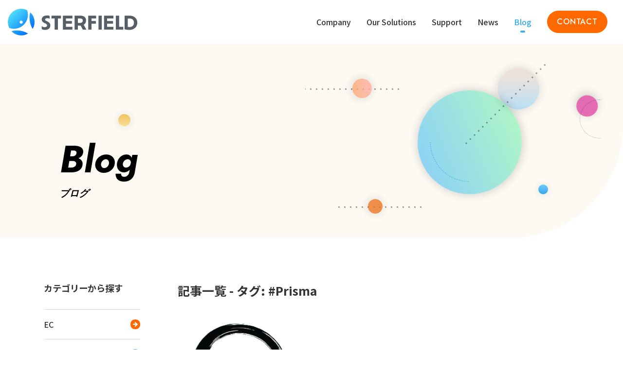

--- FILE ---
content_type: text/html; charset=utf-8
request_url: https://sterfield.co.jp/blog/tag/Prisma/
body_size: 7459
content:
<!DOCTYPE html><html lang="ja"><head><meta charSet="utf-8" data-next-head=""/><meta name="viewport" content="width=device-width, initial-scale=1" data-next-head=""/><link rel="icon" href="/favicon.ico" data-next-head=""/><title data-next-head="">Prisma |Blog|スターフィールド株式会社</title><meta name="description" content="スターフィールドのブログページです。主に、プログラミングについて、越境ECについて、海外の市場について、ブログ記事にまとめてご紹介しています。" data-next-head=""/><meta name="keywords" content="ブログ, アジア越境EC, Shopee運営支援, 海外ホームページ制作, 海外モール支援" data-next-head=""/><meta name="prefix" content="og: http://ogp.me/ns#" data-next-head=""/><meta name="twitter:card" content="summary_large_image" data-next-head=""/><meta name="twitter:description" content="スターフィールドのブログページです。主に、プログラミングについて、越境ECについて、海外の市場について、ブログ記事にまとめてご紹介しています。" data-next-head=""/><meta name="twitter:image" content="https://sterfield.co.jp/common/noImg.png" data-next-head=""/><meta property="og:title" content="Blog｜スターフィールド株式会社｜グローバルEC支援" data-next-head=""/><meta property="og:description" content="スターフィールドのブログページです。主に、プログラミングについて、越境ECについて、海外の市場について、ブログ記事にまとめてご紹介しています。" data-next-head=""/><meta property="og:type" content="article" data-next-head=""/><meta property="og:url" content="https://sterfield.co.jp/blog" data-next-head=""/><meta property="og:image" content="https://sterfield.co.jp/common/noImg.png" data-next-head=""/><meta property="og:image:alt" content="スターフィールド株式会社" data-next-head=""/><meta property="og:site_name" content="スターフィールド株式会社公式HP" data-next-head=""/><meta property="og:locale" content="ja_JP" data-next-head=""/><link rel="preconnect" href="https://fonts.googleapis.com"/><link rel="preconnect" href="https://fonts.gstatic.com" crossorigin="anonymous"/><link rel="preload" href="/_next/static/css/c2210f219dfbe231.css" as="style"/><link rel="preload" href="/_next/static/css/e9cad71d5088055f.css" as="style"/><link rel="preload" href="/_next/static/css/ef494070aa48ab74.css" as="style"/><link href="https://fonts.googleapis.com/css2?family=Jost:ital,wght@0,100;0,200;0,300;0,400;0,500;0,600;0,700;0,800;0,900;1,100;1,200;1,300;1,400;1,500;1,600;1,700;1,800;1,900&amp;family=Lexend+Deca:wght@700&amp;family=Noto+Sans+JP:wght@300;400;500;700;900&amp;display=swap" rel="stylesheet"/><link rel="stylesheet" href="https://fonts.googleapis.com/css2?family=Material+Symbols+Outlined:opsz,wght,FILL,GRAD@20..48,100..700,0..1,-50..200&amp;display=swap"/><link rel="stylesheet" href="/_next/static/css/c2210f219dfbe231.css" data-n-g=""/><link rel="stylesheet" href="/_next/static/css/e9cad71d5088055f.css" data-n-p=""/><link rel="stylesheet" href="/_next/static/css/ef494070aa48ab74.css" data-n-p=""/><noscript data-n-css=""></noscript><script defer="" noModule="" src="/_next/static/chunks/polyfills-42372ed130431b0a.js"></script><script src="/_next/static/chunks/webpack-7751de0e83c1e92e.js" defer=""></script><script src="/_next/static/chunks/framework-81b2e59ffe13bb24.js" defer=""></script><script src="/_next/static/chunks/main-29da355ae3ace92d.js" defer=""></script><script src="/_next/static/chunks/pages/_app-b8e8b03a3ac98baf.js" defer=""></script><script src="/_next/static/chunks/5695-48d9dba0ee184018.js" defer=""></script><script src="/_next/static/chunks/1785-7370504bf7a4957d.js" defer=""></script><script src="/_next/static/chunks/pages/blog/tag/%5Bslug%5D-e1ece6b35caed4e5.js" defer=""></script><script src="/_next/static/nO5_YB--5phaSBlf_0oVF/_buildManifest.js" defer=""></script><script src="/_next/static/nO5_YB--5phaSBlf_0oVF/_ssgManifest.js" defer=""></script></head><body><link rel="preload" as="image" href="/common/logo.svg"/><link rel="preload" as="image" href="/common/icon_facebook.svg"/><link rel="preload" as="image" href="/common/icon_in.svg"/><link rel="preload" as="image" href="/common/icon_arrow_r.svg"/><link rel="preload" as="image" href="/uploads/logo_6d2c263485.png"/><link rel="preload" as="image" href="/common/icon_arrow_r_gray.svg"/><link rel="preload" as="image" href="/common/logo_footer.png"/><link rel="preload" as="image" href="/common/img_Pmark.png"/><div id="__next"><div class="header_navBg__P4wdt "></div><header class="header_Header__Y29Rb" style="top:0;transition:top 0.3s cubic-bezier(0.4, 0.1, 0.3, 1)"><h1 class="header_logo__cCNbh"><a href="/"><img src="/common/logo.svg" alt="STERFIELD"/></a></h1><div class="header_headerContents__vKOyC"><ul class="header_headerNavi__iBb6t"><li class="header_headerNavi__item___C_fG"><h2 class="header_headerNavi__category__asAE5">Company</h2><div class="header_pcSubNavi__FuuHS"><div class="header_pcSubNavi__inner__OzKW7"><p class="header_pcSubNavi__title__OSekP">Company</p><ul class="header_pcSubNavi__list__eGrX2"><li><a href="/aboutus/">About us</a></li><li><a href="/culture/">カルチャー</a></li><li><a href="/career/">採用情報</a></li></ul></div></div></li><li class="header_headerNavi__item___C_fG"><h2 class="header_headerNavi__category__asAE5 "><a href="/oursolutions/">Our Solutions</a></h2><div class="header_pcSubNavi__FuuHS"><div class="header_pcSubNavi__inner__OzKW7"><p class="header_pcSubNavi__title__OSekP">Our Solutions</p><ul class="header_pcSubNavi__list__eGrX2"><li><a href="/oursolutions/#oursolutions_1">Shopee支援</a></li><li><a href="/oursolutions/#oursolutions_2">LaunchCart</a></li><li><a href="/oursolutions/#oursolutions_3">海外展示会出展支援</a></li><li><a href="/oursolutions/#oursolutions_4">海外向けホームページ制作</a></li><li><a href="/oursolutions/#oursolutions_5">BtoB LCクラウド</a></li><li><a href="/oursolutions/#oursolutions_6">Webサイト構築・運用</a></li><li><a href="/oursolutions/#oursolutions_7">マーケティング支援</a></li><li><a href="/oursolutions/#oursolutions_8">COMPE NAVI</a></li></ul></div></div></li><li class="header_headerNavi__item___C_fG"><h2 class="header_headerNavi__category__asAE5">Support</h2><div class="header_pcSubNavi__FuuHS"><div class="header_pcSubNavi__inner__OzKW7"><p class="header_pcSubNavi__title__OSekP">Support</p><ul class="header_pcSubNavi__list__eGrX2"><li><a href="/document/">お役立ち資料</a></li><li><a href="/seminar/">セミナー情報</a></li></ul></div></div></li><li class="header_headerNavi__item___C_fG"><h2 class="header_headerNavi__category__asAE5 "><a href="/news/">News</a></h2><div class="header_pcSubNavi__FuuHS"><div class="header_pcSubNavi__inner__OzKW7"><p class="header_pcSubNavi__title__OSekP">News</p><ul class="header_pcSubNavi__list__eGrX2"><li><a href="/news/category/press/">プレスリリース</a></li><li><a href="/news/category/event/">イベント</a></li><li><a href="/news/category/news/">ニュース</a></li><li><a href="/news/category/notice/">お知らせ</a></li></ul></div></div></li><li class="header_headerNavi__item___C_fG"><h2 class="header_headerNavi__category__asAE5 header_on__digXL"><a href="/blog/">Blog</a></h2><div class="header_pcSubNavi__FuuHS"><div class="header_pcSubNavi__inner__OzKW7"><p class="header_pcSubNavi__title__OSekP">Blog</p><ul class="header_pcSubNavi__list__eGrX2"><li><a href="/blog/category/ec/">ECブログ</a></li><li><a href="/blog/category/dev/">開発ブログ</a></li><li><a href="/blog/category/interview/">導入インタビュー</a></li><li><a href="/blog/category/report/">イベントレポート</a></li></ul></div></div></li></ul><div class="header_contactBtn__bHMrl"><a href="/contact/">CONTACT</a></div><button type="button" class="MenuButton_MenuButton__DoNnG" aria-label="ナビゲーションの切り替え" aria-expanded="false"><div class="MenuButton_hamburgerBtn__NyRHT"><i class="MenuButton_icon__4nlV0"><span></span><span></span><span></span></i></div></button><div class="Navi_Navi__mvDbk" aria-hidden="true"><div class="Navi_bg__Bh9Zi"></div><div class="MenuList_inner__fR4sP"><div class="MenuList_innerContents__koFDf"><nav class="MenuList_spMenuList__geMKf"><div class="MenuList_block__J7gfA"><div class="MenuList_sitemap__M54cj"><div class="MenuList_categoryBlock__zAHwl"><button class="MenuList_categoryTitle__OHKA1" aria-label="Toggle menu list">Company</button><ul style="height:0px" class="MenuList_categoryList__Wh1rv"><li class="MenuList_categorySubTitle__G9kbR"><a href="/aboutus/"><span>About us</span></a></li><li class="MenuList_categorySubTitle__G9kbR"><a href="/culture/"><span>カルチャー</span></a></li><li class="MenuList_categorySubTitle__G9kbR"><a href="/career/"><span>採用情報</span></a></li></ul></div><div class="MenuList_categoryBlock__zAHwl"><button class="MenuList_categoryTitle__OHKA1" aria-label="Toggle menu list">Our Solutions</button><ul style="height:0px" class="MenuList_categoryList__Wh1rv"><li class="MenuList_categorySubTitle__G9kbR"><a href="/oursolutions/#oursolutions_1"><span>Shopee支援</span></a></li><li class="MenuList_categorySubTitle__G9kbR"><a href="/oursolutions/#oursolutions_2"><span>LaunchCart</span></a></li><li class="MenuList_categorySubTitle__G9kbR"><a href="/oursolutions/#oursolutions_3"><span>海外展示会出展支援</span></a></li><li class="MenuList_categorySubTitle__G9kbR"><a href="/oursolutions/#oursolutions_4"><span>海外向けホームページ制作</span></a></li><li class="MenuList_categorySubTitle__G9kbR"><a href="/oursolutions/#oursolutions_5"><span>BtoB LCクラウド</span></a></li><li class="MenuList_categorySubTitle__G9kbR"><a href="/oursolutions/#oursolutions_6"><span>Webサイト構築・運用</span></a></li><li class="MenuList_categorySubTitle__G9kbR"><a href="/oursolutions/#oursolutions_7"><span>マーケティング支援</span></a></li><li class="MenuList_categorySubTitle__G9kbR"><a href="/oursolutions/#oursolutions_8"><span>COMPE NAVI</span></a></li></ul></div><div class="MenuList_categoryBlock__zAHwl"><button class="MenuList_categoryTitle__OHKA1" aria-label="Toggle menu list">Support</button><ul style="height:0px" class="MenuList_categoryList__Wh1rv"><li class="MenuList_categorySubTitle__G9kbR"><a href="/document/"><span>お役立ち資料</span></a></li><li class="MenuList_categorySubTitle__G9kbR"><a href="/seminar/"><span>セミナー情報</span></a></li></ul></div><div class="MenuList_categoryBlock__zAHwl"><button class="MenuList_categoryTitle__OHKA1" aria-label="Toggle menu list">News</button><ul style="height:0px" class="MenuList_categoryList__Wh1rv"><li class="MenuList_categorySubTitle__G9kbR"><a href="/news/category/press/"><span>プレスリリース</span></a></li><li class="MenuList_categorySubTitle__G9kbR"><a href="/news/category/event/"><span>イベント</span></a></li><li class="MenuList_categorySubTitle__G9kbR"><a href="/news/category/news/"><span>ニュース</span></a></li><li class="MenuList_categorySubTitle__G9kbR"><a href="/news/category/notice/"><span>お知らせ</span></a></li></ul></div><div class="MenuList_categoryBlock__zAHwl"><button class="MenuList_categoryTitle__OHKA1" aria-label="Toggle menu list">Blog</button><ul style="height:0px" class="MenuList_categoryList__Wh1rv"><li class="MenuList_categorySubTitle__G9kbR"><a href="/blog/category/ec/"><span>ECブログ</span></a></li><li class="MenuList_categorySubTitle__G9kbR"><a href="/blog/category/dev/"><span>開発ブログ</span></a></li><li class="MenuList_categorySubTitle__G9kbR"><a href="/blog/category/interview/"><span>導入インタビュー</span></a></li><li class="MenuList_categorySubTitle__G9kbR"><a href="/blog/category/report/"><span>イベントレポート</span></a></li></ul></div><div class="MenuList_categoryBlock__zAHwl"><button class="MenuList_categoryTitle__OHKA1" aria-label="Toggle menu list">Contact</button><ul style="height:0px" class="MenuList_categoryList__Wh1rv"><li class="MenuList_categorySubTitle__G9kbR"><a href="/contact/"><span>お問い合わせ</span></a></li></ul></div></div><div class="MenuList_contents__ESi0C"><div class="MenuList_contentsWrapper__ai6y1"><div class="MenuList_sns__phSQC"><a target="_blank" rel="noopener noreferrer" href="https://www.facebook.com/sterfield.inc"><img src="/common/icon_facebook.svg" alt="facebook"/></a><a target="_blank" rel="noopener noreferrer" href="https://www.linkedin.com/company/sterfield/"><img src="/common/icon_in.svg" alt="linkedin"/></a></div><p class="MenuList_privacy__d2jV5"><a href="/privacy/">プライバシーポリシー</a></p></div></div></div></nav></div></div></div></div></header><main><section class="blog_underMv__sVoa1 underMv"><div class="underTitle"><h2>Blog<span>ブログ</span></h2></div><div class="MvContentsGreen_mvContents__iwuCF"><div class="MvContentsGreen_circle1__W_TMT"></div><div class="MvContentsGreen_circle2__GqIFz"></div><div class="MvContentsGreen_circle3__poMzx"></div><div class="MvContentsGreen_mainCircles__W4NSq"><div class="MvContentsGreen_mainCirclesWrapper__s0E3W"><div class="MvContentsGreen_circle4__z5AF6"><span class="MvContentsGreen_dottedLineCircle4__JPTTS"></span></div><div class="MvContentsGreen_circle5__tiqnF"></div></div></div><div class="MvContentsGreen_circle6__UTOWW"></div><div class="MvContentsGreen_circle7__mbT7v"><span></span></div></div></section><section class="listPageLayout"><div class="sideNaviArea"><form class="SearchForm_form__JCuyH" action="/blog/search/?keyword=" method="GET"><input type="search" placeholder="キーワードで検索" class="SearchForm_input__pILok" name="keyword" value=""/><button type="submit" class="SearchForm_button__O_4ey">検索</button></form><div class="box ex1 "><h4 class="sideNaviDrop">カテゴリーから探す<div class="iconBox"><span></span></div></h4><ul class="btnCats"><li><a class="btnEc" href="/blog/category/ec/">EC<span><img src="/common/icon_arrow_r.svg" alt="→"/></span></a></li><li><a class="btnDev" href="/blog/category/dev/">開発ナレッジ<span><img src="/common/icon_arrow_r.svg" alt="→"/></span></a></li><li><a class="btnInterview" href="/blog/category/interview/">インタビュー<span><img src="/common/icon_arrow_r.svg" alt="→"/></span></a></li><li><a class="btnReport" href="/blog/category/report/">イベントレポート<span><img src="/common/icon_arrow_r.svg" alt="→"/></span></a></li><li><a class="btnBusiness" href="/blog/category/business/">ビジネス<span><img src="/common/icon_arrow_r.svg" alt="→"/></span></a></li><li><a href="/blog/">全記事<span><img src="/common/icon_arrow_r.svg" alt="→"/></span></a></li></ul></div><div class="box ex2 "><h4 class="sideNaviDrop">年別から見る<div class="iconBox"><span></span></div></h4><ul class="withIcon"><li><a href="/blog/year/2026/">2026</a></li><li><a href="/blog/year/2025/">2025</a></li><li><a href="/blog/year/2024/">2024</a></li><li><a href="/blog/year/2023/">2023</a></li><li><a href="/blog/year/2022/">2022</a></li><li><a href="/blog/year/2021/">2021</a></li><li><a href="/blog/year/2020/">2020</a></li><li><a href="/blog/year/2019/">2019</a></li><li><a href="/blog/year/2018/">2018</a></li><li><a href="/blog/year/2017/">2017</a></li><li><a href="/blog/year/2016/">2016</a></li><li><a href="/blog/year/2015/">2015</a></li><li><a href="/blog/year/2014/">2014</a></li><li><a href="/blog/year/2013/">2013</a></li><li><a href="/blog/year/2012/">2012</a></li></ul></div></div><div class="articleListArea"><h3>記事一覧 - タグ: #<!-- -->Prisma</h3><ul><li><a href="/blog/zen-stack-zmodel/"><div class="photoArea"><figure><img src="/uploads/logo_6d2c263485.png" alt="ZenStack を使用してデータベーススキーマを作成する"/></figure><img src="/common/icon_arrow_r_gray.svg" alt="→"/></div><div class="textArea"><h4 class="icon_dev">2024/04/05</h4><p>ZenStack を使用してデータベーススキーマを作成する</p></div></a></li></ul><div class="paginationBox"></div></div></section></main><div><footer class="footer_footer__Gi5at"><div class="footer_block__NWW8p"><div class="footer_sitemap__HgxQ6"><div class="footer_categoryBlock__mZfZt"><button class="footer_categoryTitle__yAkQC">Company</button><ul class="footer_categoryList__EmwZA"><li class="footer_categorySubTitle__kkBUV"><a href="/aboutus/">About us</a></li><li class="footer_categorySubTitle__kkBUV"><a href="/culture/">カルチャー</a></li><li class="footer_categorySubTitle__kkBUV"><a href="/career/">採用情報</a></li></ul></div><div class="footer_categoryBlock__mZfZt"><button class="footer_categoryTitle__yAkQC">Our Solutions</button><ul class="footer_categoryList__EmwZA"><li class="footer_categorySubTitle__kkBUV"><a href="/oursolutions/#oursolutions_1">Shopee支援</a></li><li class="footer_categorySubTitle__kkBUV"><a href="/oursolutions/#oursolutions_2">LaunchCart</a></li><li class="footer_categorySubTitle__kkBUV"><a href="/oursolutions/#oursolutions_3">海外展示会出展支援</a></li><li class="footer_categorySubTitle__kkBUV"><a href="/oursolutions/#oursolutions_4">海外向けホームページ制作</a></li><li class="footer_categorySubTitle__kkBUV"><a href="/oursolutions/#oursolutions_5">BtoB LCクラウド</a></li><li class="footer_categorySubTitle__kkBUV"><a href="/oursolutions/#oursolutions_6">Webサイト構築・運用</a></li><li class="footer_categorySubTitle__kkBUV"><a href="/oursolutions/#oursolutions_7">マーケティング支援</a></li><li class="footer_categorySubTitle__kkBUV"><a href="/oursolutions/#oursolutions_8">COMPE NAVI</a></li></ul></div><div class="footer_categoryBlock__mZfZt"><button class="footer_categoryTitle__yAkQC">Support</button><ul class="footer_categoryList__EmwZA"><li class="footer_categorySubTitle__kkBUV"><a href="/document/">お役立ち資料</a></li><li class="footer_categorySubTitle__kkBUV"><a href="/seminar/">セミナー情報</a></li></ul></div><div class="footer_categoryBlock__mZfZt"><button class="footer_categoryTitle__yAkQC">News</button><ul class="footer_categoryList__EmwZA"><li class="footer_categorySubTitle__kkBUV"><a href="/news/category/press/">プレスリリース</a></li><li class="footer_categorySubTitle__kkBUV"><a href="/news/category/event/">イベント</a></li><li class="footer_categorySubTitle__kkBUV"><a href="/news/category/news/">ニュース</a></li><li class="footer_categorySubTitle__kkBUV"><a href="/news/category/notice/">お知らせ</a></li></ul></div><div class="footer_categoryBlock__mZfZt"><button class="footer_categoryTitle__yAkQC">Blog</button><ul class="footer_categoryList__EmwZA"><li class="footer_categorySubTitle__kkBUV"><a href="/blog/category/ec/">ECブログ</a></li><li class="footer_categorySubTitle__kkBUV"><a href="/blog/category/dev/">開発ブログ</a></li><li class="footer_categorySubTitle__kkBUV"><a href="/blog/category/interview/">導入インタビュー</a></li><li class="footer_categorySubTitle__kkBUV"><a href="/blog/category/report/">イベントレポート</a></li></ul></div><div class="footer_categoryBlock__mZfZt"><button class="footer_categoryTitle__yAkQC">Contact</button><ul class="footer_categoryList__EmwZA"><li class="footer_categorySubTitle__kkBUV"><a href="/contact/">お問い合わせ</a></li></ul></div></div><div class="footer_contents__TfKfM"><div class="footer_logo__oG691"><a href="/"><img src="/common/logo_footer.png" alt="STERFIELD"/></a><p class="footer_copyright__BmlTI footer_only_pc__W3R1z">© 2023 Sterfield.Co.,ltd.</p></div><div class="footer_Pmark__RQMT2"><a target="_blank" rel="noopener noreferrer" href="https://privacymark.jp/"><img src="/common/img_Pmark.png" alt="Pマーク 10825373"/></a></div><div class="footer_contentsWrapper__KYN3B"><div class="footer_sns__CDUR0"><a target="_blank" rel="noopener noreferrer" href="https://www.facebook.com/sterfield.inc"><img src="/common/icon_facebook.svg" alt="facebook"/></a><a target="_blank" rel="noopener noreferrer" href="https://www.linkedin.com/company/sterfield/"><img src="/common/icon_in.svg" alt="linkedin"/></a></div><p class="footer_privacy__mY_vo"><a href="/privacy/">プライバシーポリシー</a></p><p class="footer_copyright__BmlTI footer_only_sp__4POlq">© 2023 Sterfield.Co.,ltd.</p></div></div></div></footer></div></div><script id="__NEXT_DATA__" type="application/json">{"props":{"pageProps":{"posts":[{"id":18900,"title":"ZenStack を使用してデータベーススキーマを作成する","description":"## はじめに\n\nPrisma でデータベーススキーマを書く際に、[ZenStack](https://zenstack.dev/) というフレームワークが便利だったので紹介します。\nZenStack にはさまざまな機能がありますが、今回はデータベーススキーマの定義について重点的に説明します。\n\n## ZenStack とは\n\nZenStack は、Node.js と TypeScript 向けのフルスタック開発フレームワークです。データベーススキーマを定義するだけで、フロントエンドとバックエンドの実装を自動的に生成できます。\nZenStack は、Prisma ORM をベースとして構築されているので、Prisma のすべての機能を利用できます。\n\n## ZenStack を使用したデータベーススキーマの書き方\n\nZenStack では、[ZModel](https://zenstack.dev/docs/reference/zmodel-language) というデータモデリング言語でデータベーススキーマを作成します。\n[Prisma Schema](https://www.prisma.io/docs/orm/prisma-schema) をベースとしているので、基本的な文法は Prisma Schema と同じように書くことができます。\n\nまた、VSCode 向けに[ZenStack の拡張機能](https://marketplace.visualstudio.com/items?itemName=ZenStack.ZenStack)が用意されています。\nエラーチェックやコード補完をしてくれるので、ZModel でデータベーススキーマを書く際はインストールしておくと便利です。\n\n## ZModel を Prisma Schema に変換する方法\n\nZModel で定義したデータベーススキーマを Prisma で使用するには、以下のコマンドで ZModel → Prisma Schema に変換する必要があります。\n\n```\nnpx zenstack generate\n```\n\n変換元と変換先のファイルパスを指定したい場合は package.json に以下の設定を記述します。\n\n```\n  \"zenstack\": {\n    \"schema\": \"[変換元のZModelファイル(デフォルト：./schema.zmodel)]\"\n    \"prisma\": \"[変換先のSchemaファイル(デフォルト：./prisma/schema.prisma)]\",\n  },\n```\n\n## ZModel の便利機能\n\nZmodel で利用できる便利な機能をいくつか紹介します。\n\n### abstract\n\nベースとなる抽象化 model を作成し、各項目を継承できます。\n登録日時などのように、各テーブルに共通なフィールドがある場合に使うと便利です。\n\n```\ngenerator client {\n  provider = \"prisma-client-js\"\n}\n\ndatasource db {\n  provider = \"postgresql\"\n  url = env(\"DATABASE_URL\")\n}\n\nabstract model Base {\n  id Int @id @default(autoincrement())\n  createdAt DateTime @default(now())\n  updatedAt DateTime @updatedAt\n}\n\nmodel User extends Base {\n  email String @unique\n  name String\n  posts Post[]\n}\n\nmodel Post extends Base {\n  title     String\n  content   String?\n  published Boolean @default(false)\n  author    User? @relation(fields:  [authorId], references: [id])\n  authorId  Int?\n}\n```\n\n上記 ZModel を変換すると、以下のような Prisma Schema が生成されます。\n\n```\ndatasource db {\n    provider = \"postgresql\"\n    url = env(\"DATABASE_URL\")\n}\n\ngenerator client {\n    provider = \"prisma-client-js\"\n}\n\nmodel User {\n    id Int @id() @default(autoincrement())\n    createdAt DateTime @default(now())\n    updatedAt DateTime @updatedAt()\n    email String @unique()\n    name String\n    posts Post[]\n}\n\nmodel Post {\n    id Int @id() @default(autoincrement())\n    createdAt DateTime @default(now())\n    updatedAt DateTime @updatedAt()\n    title String\n    content String?\n    published Boolean @default(false)\n    author User? @relation(fields: [authorId], references: [id])\n    authorId Int?\n}\n```\n\n### ファイル分割\n\n1 ファイルで全てのスキーマを定義すると、スキーマが増えてくるにつれて管理が大変になると思います。\nそこで、ZModel ファイルを分割してスキーマ定義する方法を紹介します。\n\n今回の例では ZModel ファイルを以下のように分割してみます。\n\n- base.zmodel: generator や datasource を記述するファイル\n- user.zmodel: user のスキーマ\n- post.zmodel: post のスキーマ\n\nbase.zmodel\n\n```\n// importに分割したZmodelファイルをすべて記載します\nimport \"user\"\nimport \"post\"\n\ngenerator client {\n  provider = \"prisma-client-js\"\n}\n\ndatasource db {\n  provider = \"postgresql\"\n  url = env(\"DATABASE_URL\")\n}\n```\n\nuser.zmodel\n\n```\nmodel User {\n  id Int @id() @default(autoincrement())\n  createdAt DateTime @default(now())\n  updatedAt DateTime @updatedAt()\n  email String @unique()\n  name String\n  posts Post[]\n}\n```\n\npost.zmodel\n\n```\nmodel Post {\n  id Int @id() @default(autoincrement())\n  createdAt DateTime @default(now())\n  updatedAt DateTime @updatedAt()\n  title String\n  content String?\n  published Boolean @default(false)\n  author User? @relation(fields: [authorId], references: [id])\n  authorId Int?\n}\n```\n\n変換元のファイルを「base.zmodel」に指定して変換すると、以下のような Prisma Schema が生成されます。\n\n```\ndatasource db {\n    provider = \"postgresql\"\n    url = env(\"DATABASE_URL\")\n}\n\ngenerator client {\n    provider = \"prisma-client-js\"\n}\n\nmodel User {\n    id Int @id() @default(autoincrement())\n    createdAt DateTime @default(now())\n    updatedAt DateTime @updatedAt()\n    email String @unique()\n    name String\n    posts Post[]\n}\n\nmodel Post {\n    id Int @id() @default(autoincrement())\n    createdAt DateTime @default(now())\n    updatedAt DateTime @updatedAt()\n    title String\n    content String?\n    published Boolean @default(false)\n    author User? @relation(fields: [authorId], references: [id])\n    authorId Int?\n}\n```\n\n### 属性\n\nZModel でのみ使用できる属性を一部紹介します。\n詳しい内容は[公式リファレンス](https://zenstack.dev/docs/reference/zmodel-language#attribute)をご確認ください。\n\n#### @password\n\nデータベースにハッシュ化した文字列を登録/更新します。\n内部的には[bcryptjs](https://github.com/dcodeIO/bcrypt.js#readme)ライブラリを使用してハッシュ化しているようです。\n\n以下のように引数が定義されていて、saltLength からハッシュのコストを設定したり、salt の設定も可能です。\n\n```\n@password(saltLength: Int?, salt: String?)\n```\n\n#### @omit\n\nこの属性を指定したフィールドはデータ呼び出し時に値が取得されなくなります。\n上記の@password と組み合わせて使用すると便利です。\n\n## まとめ\n\n最近リリースされたばかりのフレームワークだからなのか、情報量が少なく調べるのに苦労しました。\n今回は ZModel を重点的に紹介しましたが、他にも魅力的な機能がたくさんあるライブラリなので、次の機会に紹介したいと思います！\n\n## 参考\n\n- https://ZenStack.dev/\n- https://www.ey-office.com/blog_archive/2023/09/20/i-learned-a-little-more-about-zenstack-zmodel-is-useful/\n- https://www.Prisma.io/docs/orm/Prisma-schema/data-model/models\n- https://zenn.dev/smish0000/articles/f1a6f463417b65\n","slug":"zen-stack-zmodel","createdAt":"2024-04-05T07:20:24.099Z","updatedAt":"2024-04-05T07:20:57.155Z","publishedAt":"2024-04-05T07:20:57.152Z","tags":"Prisma ZenStack DB","documentId":"g9finqzzz96linkf0vjjqh7w","categories":[{"id":2,"name":"開発ナレッジ","slug":"dev","createdAt":"2023-05-30T06:22:52.977Z","updatedAt":"2023-05-30T06:22:54.795Z","publishedAt":"2023-05-30T06:22:54.792Z","documentId":"ldyt9pbij55wv3vcbk791e0e"}],"eyecatch":[{"id":638,"name":"logo.png","alternativeText":null,"caption":null,"width":256,"height":256,"formats":{"thumbnail":{"ext":".png","url":"/uploads/thumbnail_logo_6d2c263485.png","hash":"thumbnail_logo_6d2c263485","mime":"image/png","name":"thumbnail_logo.png","path":null,"size":12.22,"width":156,"height":156}},"hash":"logo_6d2c263485","ext":".png","mime":"image/png","size":5.86,"url":"/uploads/logo_6d2c263485.png","previewUrl":null,"provider":"local","provider_metadata":null,"createdAt":"2024-04-05T07:18:18.043Z","updatedAt":"2024-04-05T07:19:16.404Z","documentId":"zgp8r0khi3qsr5leu7y4u4u3","publishedAt":"2025-01-20T01:53:54.344Z"}],"author":{"id":14,"username":"airou","email":"airou@sterfield.co.jp","provider":"local","confirmed":true,"blocked":false,"createdAt":"2023-06-12T08:43:38.434Z","updatedAt":"2025-07-01T03:27:21.476Z","description":"バックエンドエンジニアです。\n猫とラーメンが好きです。","jobTitle":null,"documentId":"whfj6x2tbud5l0cs5gljx7z4","publishedAt":"2025-07-01T03:27:21.423Z"}}],"pagination":{"page":1,"pageSize":18,"pageCount":1,"total":1},"tag":"Prisma","imageBaseUrl":""},"__N_SSG":true},"page":"/blog/tag/[slug]","query":{"slug":"Prisma"},"buildId":"nO5_YB--5phaSBlf_0oVF","isFallback":false,"isExperimentalCompile":false,"gsp":true,"scriptLoader":[]}</script></body></html>

--- FILE ---
content_type: text/css; charset=UTF-8
request_url: https://sterfield.co.jp/_next/static/css/c2210f219dfbe231.css
body_size: 8925
content:
@font-face{font-family:YuGothicM;src:local(Yu Gothic Medium),local(Yu Gothic);font-weight:500}:root{--color-bg:#ffffff;--color-bg2:#fcfaf3;--color-bg-form:#fbf7e8;--color-bgGray:#f4f4f4;--color-bgBlue:#d5f0fc;--color-bgLightBlue:#f5f9fc;--color-primary:#646cff;--c_border:#dbdbdb;--c_borderGray:#707070;--c_arrowGray:#9f9f9f;--c_text:#333333;--c_textBlack:#000000;--c_textWhite:#ffffff;--c_textLink:#36aef2;--c_textLink2:#5fbbf0;--c_textGray:#b5b5b5;--c_textGray2:#707070;--c_textStrong:#fddf8c;--c_textRed:#f00;--symbolColorBlue1:#1565c0;--symbolColorBlue2:#36aef2;--symbolColorBlue3:#c9ebfb;--symbolColorOrange:#ff6900;--symbolColorRed:#f05842;--symbolColorOrangeHover:#ffa400;--catsEc:#ff6900;--catsDev:#36aef2;--catsInterview:#fcb900;--catsReport:#00d084;--catsBusiness:#9b51e0;--catsNews:#c2e9fb;--docOrange:#ff6900;--docBlue:#36aef2;--docYellow:#fcb900;--docGreen:#00d084;--docPurple:#9b51e0;--f_size_sp:1.4rem;--f_size_pc:1.6rem;--f_base:"Noto Sans JP",YuGothicM,YuGothic,"Hiragino Kaku Gothic Pro","Meiryo","sans-serif";--f_serif:"Noto Serif JP","游明朝",YuMincho,"Hiragino Mincho ProN","Hiragino Mincho Pro","ＭＳ 明朝",serif;--f_en:"Vidaloka","Noto Serif JP",serif;--f_gFonts:"Jost",sans-serif}html{height:100%;scroll-padding-top:110px}@media(max-width:768px){html{scroll-padding-top:110px}}@media(max-width:640px){html{font-size:62.5%}}body{min-height:100%;font-family:var(--f_base);line-height:1.75;color:var(--c_text);-webkit-text-size-adjust:100%;overflow-x:hidden;position:relative;line-break:strict}body:lang(en){font-family:Vidaloka,"Noto Serif JP",serif}:root{font-family:Inter,Avenir,Helvetica,Arial,sans-serif;line-height:24px;font-weight:400;color-scheme:light dark;color:hsla(0,0%,100%,.87);background-color:#242424;font-synthesis:none;text-rendering:optimizeLegibility;-webkit-font-smoothing:antialiased;-moz-osx-font-smoothing:grayscale;-webkit-text-size-adjust:100%}a{font-weight:500;color:var(--c_textLink);text-decoration:inherit}a:hover{color:var(--color-primary)}body{margin:0;min-width:320px;min-height:100vh;background-color:var(--color-bg)}@media(max-width:640px){body{font-size:1.6rem}}h1{font-size:3.2em;line-height:1.1}button{border-radius:8px;border:1px solid rgba(0,0,0,0);padding:.6em 1.2em;font-size:1em;font-weight:500;font-family:inherit;background-color:#1a1a1a;transition-duration:border-color .25s}button:hover{border-color:#646cff}article,aside,figcaption,figure,footer,header,main,nav,section{display:block;overflow-wrap:break-word}blockquote,body,button,dd,div,dl,dt,fieldset,figcaption,figure,form,h1,h2,h3,h4,h5,h6,li,ol,p,pre,td,th,ul{margin:0;padding:0}input,select,textarea{margin:0;font-size:16px;appearance:none}button{padding:0;border:none;overflow:visible;background:none;vertical-align:top;font:inherit;color:inherit;outline:none}button,label{cursor:pointer}table{border-collapse:collapse;border-spacing:0;font-size:100%}fieldset,img{border:0}img{height:auto}address,caption,code,em,th{font-style:normal;font-weight:400}ol,ul{list-style:none}caption,th{text-align:left}em,h1,h2,h3,h4,h5,h6,strong{font-size:100%;font-weight:inherit}h1,h2,h3,h4,h5,h6{line-height:1.5}sub,sup{font-size:63%}sup{vertical-align:top}sub,sup{font-size:75.5%}sub{vertical-align:bottom}hr{border:none;border-bottom:1px solid var(--color-primary)}*,:after,:before{box-sizing:border-box}img{max-width:100%;vertical-align:top}i{font-style:normal}@media(prefers-color-scheme:light){:root{color:#213547;background-color:#fff}a:hover{color:#747bff}button{background-color:#f9f9f9}}@media(prefers-color-scheme:dark){body{background-color:#fff}body,input,select,textArea{color:var(--c_text)}}section{padding-top:90px;padding-bottom:120px;background-color:var(--color-bg);position:relative}@media(max-width:768px){section{padding-top:50px;padding-bottom:60px}}.inner{width:90%}.inner,.listPageLayout{max-width:1100px;margin:0 auto}.listPageLayout{width:96%;position:relative;display:flex;justify-content:space-between}@media(max-width:768px){.listPageLayout{flex-direction:column}}.sideNaviArea{width:18%;max-width:200px;display:flex;flex-direction:column}@media(max-width:768px){.sideNaviArea{width:100%;max-width:inherit}}.sideNaviArea form{order:2;margin-bottom:50px}@media(max-width:768px){.sideNaviArea form{order:3}}.sideNaviArea .box{margin-bottom:80px}@media(max-width:768px){.sideNaviArea .box{margin-bottom:50px}}.sideNaviArea .box.ex1{order:1;margin-bottom:50px}@media(max-width:768px){.sideNaviArea .box.ex1{margin-bottom:0;border-bottom:1px solid var(--c_text)}}.sideNaviArea .box.ex1.on ul{visibility:visible}@media(max-width:768px){.sideNaviArea .box.ex1.on ul{visibility:visible;height:380px}.sideNaviArea .box.ex1.on ul li{border-bottom:none}}.sideNaviArea .box.ex1 h4{cursor:inherit}.sideNaviArea .box.ex1 h4 .iconBox{display:none}@media(max-width:768px){.sideNaviArea .box.ex1 h4 .iconBox{display:flex}.sideNaviArea .box.ex1 ul{overflow:hidden;visibility:hidden;transition:all 1s;height:0}}.sideNaviArea .box.ex2{order:3;border-bottom:1px solid var(--c_border)}@media(max-width:768px){.sideNaviArea .box.ex2{order:2}}.sideNaviArea .box.ex2 ul{overflow:hidden;visibility:hidden;transition:all 1s;height:0}.sideNaviArea .box.ex2.on{border-bottom:none}.sideNaviArea .box.ex2.on ul{visibility:visible;height:900px}.sideNaviArea .box.ex3{order:1;margin-bottom:50px}@media(max-width:768px){.sideNaviArea .box.ex3{margin-bottom:0;border-bottom:1px solid var(--c_text)}}.sideNaviArea .box.ex3 h4 .iconBox{display:none}@media(max-width:768px){.sideNaviArea .box.ex3 h4 .iconBox{display:flex}.sideNaviArea .box.ex3 ul{overflow:hidden;visibility:hidden;transition:all 1s;height:0}}.sideNaviArea .box.ex3.on ul{visibility:visible}@media(max-width:768px){.sideNaviArea .box.ex3.on ul{visibility:visible;height:320px}.sideNaviArea .box.ex3.on ul li{border-bottom:none}}.sideNaviArea .box.ex4{order:3;border-bottom:1px solid var(--c_border)}@media(max-width:768px){.sideNaviArea .box.ex4{order:2;border-bottom:1px solid var(--c_text)}}.sideNaviArea .box.ex4 ul{overflow:hidden;visibility:hidden;transition:all 1s;height:0}.sideNaviArea .box.ex4.on{border-bottom:none}.sideNaviArea .box.ex4.on ul{visibility:visible;height:900px}@media(max-width:768px){.sideNaviArea .box.ex4.on ul li:last-child{border-bottom:1px solid var(--c_text)}}.sideNaviArea h4{font-weight:700;margin-bottom:30px;font-size:1.15rem;display:flex;align-items:center;justify-content:space-between;cursor:pointer}@media(max-width:768px){.sideNaviArea h4{padding:1em 0;margin-bottom:0}}@media(max-width:640px){.sideNaviArea h4{font-size:1.8rem}}.sideNaviArea h4 .iconBox span{display:block;position:relative;background-color:var(--c_arrowGray);width:21px;height:21px;border-radius:20px}.sideNaviArea h4 .iconBox span:before{transform:translateX(-50%) translateY(-50%)}.sideNaviArea h4 .iconBox span:after,.sideNaviArea h4 .iconBox span:before{content:"";display:block;width:10px;height:2px;position:absolute;top:50%;left:50%;background-color:var(--c_textWhite)}.sideNaviArea h4 .iconBox span:after{transition-duration:1s;transform:translateX(-50%) translateY(-50%) rotate(90deg)}.sideNaviArea .box.on h4 .iconBox span:after{transform:translateX(-50%) translateY(-50%) rotate(0deg)}@media(max-width:768px){.sideNaviArea ul.btnCats{height:0;overflow:hidden}}.sideNaviArea ul.btnCats li a{justify-content:space-between}.sideNaviArea ul.btnCats li a.btnEc span{background-color:var(--catsEc)}.sideNaviArea ul.btnCats li a.btnDev span{background-color:var(--catsDev)}.sideNaviArea ul.btnCats li a.btnInterview span{background-color:var(--catsInterview)}.sideNaviArea ul.btnCats li a.btnReport span{background-color:var(--catsReport)}.sideNaviArea ul.btnCats li a.btnBusiness span{background-color:var(--catsBusiness)}.sideNaviArea ul.btnCats li a.btnEvent span,.sideNaviArea ul.btnCats li a.btnNews span,.sideNaviArea ul.btnCats li a.btnNotice span,.sideNaviArea ul.btnCats li a.btnPress span{background-color:var(--catsNews)}.sideNaviArea ul.btnCats li span{display:flex!important;align-items:center;justify-content:center;display:block;padding:.3em;border-radius:100%;background-color:var(--c_arrowGray)}.sideNaviArea ul.btnCats li img{width:10px;filter:invert(100%)}@media(max-width:768px){.sideNaviArea ul.withIcon{height:0;overflow:hidden}}.sideNaviArea li{border-top:1px solid var(--c_border)}.sideNaviArea li:last-child{border-bottom:1px solid var(--c_border)}.sideNaviArea a{padding:1em 0;color:var(--c_text);display:flex;align-items:center;position:relative;transition:color .4s cubic-bezier(.4,.1,.3,1)}.sideNaviArea a:hover{color:var(--c_textLink)}.articleListArea{width:75%;max-width:930px}@media(max-width:768px){.articleListArea{width:100%;max-width:inherit}}.articleListArea h3{font-size:25px;font-weight:700;margin-bottom:40px}.articleListArea>ul{display:flex;flex-wrap:wrap}@media(max-width:768px){.articleListArea>ul{justify-content:space-between}}.articleListArea>ul>li{width:31%;margin:0 3.5% 50px 0;padding-bottom:20px;border-bottom:1px solid var(--c_border);position:relative}@media(max-width:768px){.articleListArea>ul>li{width:48%;margin-right:0}}.articleListArea>ul>li:hover .photoArea figure{background-color:var(--color-bg)}.articleListArea>ul>li:hover .photoArea figure>img{transform:translate(-50%,-50%) scale(1.1)}.articleListArea>ul>li:hover .photoArea>img{right:0}.articleListArea>ul>li:hover .textArea p{color:var(--c_textLink)}.articleListArea>ul>li.iconNew:before{content:"NEW";display:block;padding:.5em 1em;background-color:var(--symbolColorOrange);position:absolute;top:-.5em;left:-.5em;line-height:1;font-weight:700;color:var(--c_textWhite);z-index:2}.articleListArea>ul>li:nth-child(3n){margin-right:0}.articleListArea>ul>li a{color:var(--c-text)}.articleListArea>ul>li .photoArea{position:relative}.articleListArea>ul>li .photoArea figure{position:relative;width:100%;height:0;padding-top:85.7%;margin-bottom:20px;border-radius:0 0 120px 0;overflow:hidden}@media(max-width:1240px){.articleListArea>ul>li .photoArea figure{border-radius:0 0 8vw 0}}@media(max-width:768px){.articleListArea>ul>li .photoArea figure{border-radius:0 0 15vw 0}}.articleListArea>ul>li .photoArea figure>img,.articleListArea>ul>li .photoArea figure>span{min-width:100%;min-height:100%;position:absolute;top:50%;left:50%;transform:translate(-50%,-50%);object-fit:cover;transition:transform .4s cubic-bezier(.4,.1,.3,1)}.articleListArea>ul>li .photoArea figure>span,.articleListArea>ul>li .photoArea figure>span>.react-loading-skeleton{height:100%}.articleListArea>ul>li .photoArea>img{width:13px;height:13px;position:absolute;bottom:0;right:10px;transition:right .4s cubic-bezier(.4,.1,.3,1)}.articleListArea>ul>li .textArea h4{margin-bottom:20px;font-size:12px}.articleListArea>ul>li .textArea h4:before{color:var(--c_textWhite);border-radius:3em;padding:.5em .8em;margin-right:.3em}.articleListArea>ul>li .textArea h4.icon_ec:before{content:"EC";background-color:var(--catsEc)}.articleListArea>ul>li .textArea h4.icon_dev:before{content:"開発ナレッジ";background-color:var(--catsDev);letter-spacing:-1px}.articleListArea>ul>li .textArea h4.icon_interview:before{content:"インタビュー";background-color:var(--catsInterview)}.articleListArea>ul>li .textArea h4.icon_report:before{content:"イベントレポート";background-color:var(--catsReport);letter-spacing:-2px}.articleListArea>ul>li .textArea h4.icon_business:before{content:"ビジネス";background-color:var(--catsBusiness)}.articleListArea>ul>li .textArea h4.icon_notice:before{content:"Notice";background-color:var(--catsNews);color:var(--c_text)}.articleListArea>ul>li .textArea h4.icon_press:before{content:"Press";background-color:var(--catsNews);color:var(--c_text)}.articleListArea>ul>li .textArea h4.icon_event:before{content:"Event";background-color:var(--catsNews);color:var(--c_text)}.articleListArea>ul>li .textArea h4.icon_news:before{content:"News";background-color:var(--catsNews);color:var(--c_text)}.articleListArea>ul>li .textArea p{font-size:16px;transition:color .4s cubic-bezier(.4,.1,.3,1);display:-webkit-box;-webkit-box-orient:vertical;-webkit-line-clamp:3;overflow:hidden}.listPageLayout.detail{flex-direction:row-reverse;padding-bottom:60px}@media(max-width:768px){.listPageLayout.detail{flex-direction:column;padding-top:30px}.listPageLayout.detail .sideNaviArea .box.ex2{margin-bottom:20px}}.listPageLayout.detail .articleListArea .intro{display:flex;justify-content:space-between;margin-bottom:20px}@media(max-width:768px){.listPageLayout.detail .articleListArea .intro{flex-direction:column-reverse;justify-content:flex-start}}.listPageLayout.detail .articleListArea .intro .dataIcon{font-size:12px}.listPageLayout.detail .articleListArea .intro .dataIcon:before{color:var(--c_textWhite);border-radius:3em;padding:.5em 1em;margin-right:1em}.listPageLayout.detail .articleListArea .intro .dataIcon.icon_ec:before{content:"EC";background-color:var(--catsEc)}.listPageLayout.detail .articleListArea .intro .dataIcon.icon_dev:before{content:"開発ナレッジ";background-color:var(--catsDev)}.listPageLayout.detail .articleListArea .intro .dataIcon.icon_interview:before{content:"インタビュー";background-color:var(--catsInterview)}.listPageLayout.detail .articleListArea .intro .dataIcon.icon_report:before{content:"イベントレポート";background-color:var(--catsReport)}.listPageLayout.detail .articleListArea .intro .dataIcon.icon_business:before{content:"ビジネス";background-color:var(--catsBusiness)}.listPageLayout.detail .articleListArea .intro .dataIcon.icon_notice:before{content:"Notice";background-color:var(--catsNews);color:var(--c_text)}.listPageLayout.detail .articleListArea .intro .dataIcon.icon_press:before{content:"Press";background-color:var(--catsNews);color:var(--c_text)}.listPageLayout.detail .articleListArea .intro .dataIcon.icon_event:before{content:"Event";background-color:var(--catsNews);color:var(--c_text)}.listPageLayout.detail .articleListArea .intro .dataIcon.icon_news:before{content:"News";background-color:var(--catsNews);color:var(--c_text)}.listPageLayout.detail .articleListArea .intro .hashMark{width:65%}@media(max-width:768px){.listPageLayout.detail .articleListArea .intro .hashMark{width:100%;margin-bottom:30px}}.listPageLayout.detail .articleListArea .intro .hashMark ul{display:flex;justify-content:flex-end;flex-wrap:wrap}@media(max-width:768px){.listPageLayout.detail .articleListArea .intro .hashMark ul{justify-content:flex-start}}.listPageLayout.detail .articleListArea .intro .hashMark ul li{width:inherit;margin-right:1em;margin-bottom:10px;border-bottom:0}@media(max-width:768px){.listPageLayout.detail .articleListArea .intro .hashMark ul li{margin-right:1.5em;margin-bottom:20px}}.listPageLayout.detail .articleListArea .intro .hashMark ul li a{color:var(--c_textLink);text-decoration:underline;white-space:nowrap}.listPageLayout.detail .articleListArea .intro .hashMark ul li a:before{content:"#"}.listPageLayout.detail .articleListArea .intro .hashMark ul li a:hover{color:var(--c_textLink2);text-decoration:none}.listPageLayout.detail .articleListArea .eyecatchImgArea{display:flex;align-items:center;justify-content:center;background-color:var(--color-bgGray);margin-bottom:50px}.listPageLayout.detail .articleListArea figure{display:flex;align-items:center;justify-content:center}.listPageLayout.detail .articleListArea h1{font-size:25px;font-weight:700;margin-bottom:40px}.listPageLayout.detail .articleListArea>p{margin-bottom:20px}.listPageLayout.detail .articleListArea .blogContents{margin-bottom:50px}.listPageLayout.detail .articleListArea .blogContents h2{font-size:22px;font-weight:700;margin:50px 0 20px}.listPageLayout.detail .articleListArea .blogContents h2:after{content:"";display:block;width:100%;height:10px;background:#8fd3f4;background:linear-gradient(90deg,rgb(143,211,244),rgb(162,250,195));margin-top:10px}.listPageLayout.detail .articleListArea .blogContents h3{font-size:22px;font-weight:700;padding-left:1.5em;position:relative;margin:50px 0 20px}.listPageLayout.detail .articleListArea .blogContents h3:before{content:"";width:10px;position:absolute;top:0;left:0;height:100%;background:#8fd3f4;background:linear-gradient(0deg,rgb(143,211,244),rgb(162,250,195))}.listPageLayout.detail .articleListArea .blogContents h4{font-weight:700;font-size:18px;position:relative;padding-left:1.5em;margin-bottom:10px}.listPageLayout.detail .articleListArea .blogContents h4:before{content:"";display:block;width:15px;height:15px;background:#8fd3f4;background:linear-gradient(0deg,rgb(143,211,244),rgb(162,250,195));border-radius:300px;position:absolute;top:.4em;left:0}.listPageLayout.detail .articleListArea .blogContents h5{font-size:18px;font-weight:700;margin-bottom:20px}.listPageLayout.detail .articleListArea .blogContents h6{font-weight:700;margin-bottom:20px}.listPageLayout.detail .articleListArea .blogContents p{margin-bottom:20px}.listPageLayout.detail .articleListArea .blogContents b{font-weight:700}.listPageLayout.detail .articleListArea .blogContents a{color:var(--c-text);text-decoration:underline}.listPageLayout.detail .articleListArea .blogContents strong{background:#fddf8c;background:linear-gradient(0deg,rgb(253,223,140) 15%,rgba(253,223,140,0) 0)}.listPageLayout.detail .articleListArea .blogContents figure{margin-bottom:20px;display:flex;align-items:center;justify-content:center;flex-direction:column}.listPageLayout.detail .articleListArea .blogContents figure img{margin-bottom:0}.listPageLayout.detail .articleListArea .blogContents figure figcaption{margin-top:10px;font-size:.8rem}@media(max-width:768px){.listPageLayout.detail .articleListArea .blogContents figure figcaption{font-size:1.44rem}}.listPageLayout.detail .articleListArea .blogContents img{display:flex;margin-bottom:20px}.listPageLayout.detail .articleListArea .blogContents pre{white-space:pre-wrap;color:var(--c_textWhite);background-color:#575e65;padding:1em;border-radius:10px;margin-bottom:20px}.listPageLayout.detail .articleListArea .blogContents em{font-weight:700;font-style:oblique}.listPageLayout.detail .articleListArea .blogContents hr{border-bottom:1px solid var(--c_borderGray)}.listPageLayout.detail .articleListArea .blogContents blockquote{background-color:var(--color-bg2);position:relative;padding:30px calc(30px + 2em);width:80%;margin:50px auto;border-radius:20px}@media(max-width:768px){.listPageLayout.detail .articleListArea .blogContents blockquote{width:90%;padding:30px 2em}}.listPageLayout.detail .articleListArea .blogContents blockquote:before{content:"";display:block;background:url(/_next/static/media/iconQuote.1fb9b27b.svg) 50% no-repeat,linear-gradient(0deg,rgb(143,211,244),rgb(162,250,195));width:60px;height:60px;border-radius:300px;position:absolute;top:-20px;left:-20px;z-index:2;background-size:35px}@media(max-width:768px){.listPageLayout.detail .articleListArea .blogContents blockquote:before{width:40px;height:40px;top:-10px;left:-10px;background-size:25px}}.listPageLayout.detail .articleListArea .blogContents blockquote:after{content:"";display:block;background-color:var(--color-bg);width:80px;height:80px;border-radius:300px;position:absolute;top:-30px;left:-30px;z-index:1}@media(max-width:768px){.listPageLayout.detail .articleListArea .blogContents blockquote:after{width:50px;height:50px;top:-15px;left:-15px}}.listPageLayout.detail .articleListArea .blogContents blockquote .iconQuote{background:#8fd3f4;background:linear-gradient(0deg,rgb(143,211,244),rgb(162,250,195));border-radius:200px;position:absolute;top:-20px;left:-20px;width:60px;height:60px;display:flex;align-items:center;justify-content:center;z-index:2}@media(max-width:768px){.listPageLayout.detail .articleListArea .blogContents blockquote .iconQuote{width:40px;height:40px;top:-10px;left:-10px}}.listPageLayout.detail .articleListArea .blogContents blockquote .iconQuote img{width:35px;filter:invert(1)}@media(max-width:768px){.listPageLayout.detail .articleListArea .blogContents blockquote .iconQuote img{width:25px}}.listPageLayout.detail .articleListArea .blogContents blockquote p{margin-bottom:20px}.listPageLayout.detail .articleListArea .blogContents blockquote p.quoteArea__original{text-align:right;margin-bottom:0}.listPageLayout.detail .articleListArea .blogContents ul{display:block;background-color:var(--color-bgLightBlue);border-radius:20px;margin:50px 0;padding:1.5em 2em}@media(max-width:768px){.listPageLayout.detail .articleListArea .blogContents ul{padding:1em}}.listPageLayout.detail .articleListArea .blogContents ul li{width:100%;padding:0 0 0 2em;margin-bottom:20px;border-bottom:none;position:relative;line-height:1.2}.listPageLayout.detail .articleListArea .blogContents ul li:last-child{margin-bottom:0}.listPageLayout.detail .articleListArea .blogContents ul li:before{content:"";display:block;background-color:var(--c_text);width:1.2em;height:1.2em;border-radius:3em;position:absolute;top:.1em;left:.2em;line-height:1.2}.listPageLayout.detail .articleListArea .blogContents ol{display:block;background-color:var(--color-bgLightBlue);border-radius:20px;margin:50px 0;padding:1.5em 2em}@media(max-width:768px){.listPageLayout.detail .articleListArea .blogContents ol{padding:1em}}.listPageLayout.detail .articleListArea .blogContents ol li{width:100%;padding:0 0 0 1.8em;margin-bottom:20px;border-bottom:none;position:relative;line-height:1.2}.listPageLayout.detail .articleListArea .blogContents ol li:last-child{margin-bottom:0}.listPageLayout.detail .articleListArea .blogContents ol li:before{display:flex;align-items:center;justify-content:center;text-indent:0;width:1.4em;height:1.4em;background-color:var(--symbolColorBlue2);border-radius:2em;color:var(--c_textWhite);position:absolute;top:0;left:0;line-height:1.2}.listPageLayout.detail .articleListArea .blogContents ol li:first-of-type:before{content:"1"}.listPageLayout.detail .articleListArea .blogContents ol li:nth-of-type(2):before{content:"2"}.listPageLayout.detail .articleListArea .blogContents ol li:nth-of-type(3):before{content:"3"}.listPageLayout.detail .articleListArea .blogContents ol li:nth-of-type(4):before{content:"4"}.listPageLayout.detail .articleListArea .blogContents ol li:nth-of-type(5):before{content:"5"}.listPageLayout.detail .articleListArea .blogContents ol li:nth-of-type(6):before{content:"6"}.listPageLayout.detail .articleListArea .blogContents ol li:nth-of-type(7):before{content:"7"}.listPageLayout.detail .articleListArea .blogContents ol li:nth-of-type(8):before{content:"8"}.listPageLayout.detail .articleListArea .blogContents ol li:nth-of-type(9):before{content:"9"}.listPageLayout.detail .articleListArea .blogContents ol li:nth-of-type(10):before{content:"10"}.listPageLayout.detail .articleListArea .blogContents ol li:nth-of-type(11):before{content:"11"}.listPageLayout.detail .articleListArea .blogContents ol li:nth-of-type(12):before{content:"12"}.listPageLayout.detail .articleListArea .blogContents ol li:nth-of-type(13):before{content:"13"}.listPageLayout.detail .articleListArea .blogContents ol li:nth-of-type(14):before{content:"14"}.listPageLayout.detail .articleListArea .blogContents ol li:nth-of-type(15):before{content:"15"}.listPageLayout.detail .articleListArea .blogContents ol li:nth-of-type(16):before{content:"16"}.listPageLayout.detail .articleListArea .blogContents ol li:nth-of-type(17):before{content:"17"}.listPageLayout.detail .articleListArea .blogContents ol li:nth-of-type(18):before{content:"18"}.listPageLayout.detail .articleListArea .blogContents ol li:nth-of-type(19):before{content:"19"}.listPageLayout.detail .articleListArea .blogContents ol li:nth-of-type(20):before{content:"20"}.listPageLayout.detail .articleListArea .youtubeArea{position:relative;width:100%;padding-bottom:56.25%}.listPageLayout.detail .articleListArea .youtubeArea iframe{position:absolute;top:0;left:0;width:100%;height:100%}.listPageLayout.detail .bookmark{display:flex;justify-content:space-around;align-items:center;padding:1em 2em;border-radius:20px;background-color:var(--color-bg2);margin:80px 0}@media(max-width:768px){.listPageLayout.detail .bookmark{flex-direction:column}}.listPageLayout.detail .bookmark p{font-size:25px;font-weight:700;font-family:var(--f_gFonts)}@media(max-width:768px){.listPageLayout.detail .bookmark p{text-align:center;margin-bottom:20px}}.listPageLayout.detail .bookmark ol{margin-left:1em}@media(max-width:768px){.listPageLayout.detail .bookmark ol{margin-left:0}}.listPageLayout.detail .bookmark ol li{margin-bottom:20px;text-indent:-1em;padding-left:1em}.listPageLayout.detail .bookmark ol li a{color:var(--c-text);font-weight:700}.listPageLayout.detail .bookmark ol li a:hover{color:var(--symbolColorBlue2)}.listPageLayout.detail .dottedStyle,.listPageLayout.detail .numberStyle{background-color:var(--color-bgLightBlue);border-radius:20px;margin:50px 0;padding:1em 2em}@media(max-width:768px){.listPageLayout.detail .dottedStyle,.listPageLayout.detail .numberStyle{padding:1em}}.listPageLayout.detail .dottedStyle li,.listPageLayout.detail .numberStyle li{margin:0 0 20px;width:100%;border-bottom:none}.listPageLayout.detail .dottedStyle li:last-child,.listPageLayout.detail .numberStyle li:last-child{margin-bottom:0}.listPageLayout.detail .dottedStyle li{padding:0 0 0 1em;text-indent:-1em;margin-bottom:20px}.listPageLayout.detail .dottedStyle li:last-child{margin-bottom:0}.listPageLayout.detail .dottedStyle li:before{content:"●"}.listPageLayout.detail .numberStyle li{position:relative;padding:0 0 0 2.5em}.listPageLayout.detail .numberStyle li:before{display:flex;align-items:center;justify-content:center;line-height:1;text-indent:0;width:1em;height:1em;padding:.8em;background-color:var(--symbolColorBlue2);border-radius:2em;color:var(--c_textWhite);position:absolute;top:.2em;left:0}.listPageLayout.detail .numberStyle li:first-of-type:before{content:"1"}.listPageLayout.detail .numberStyle li:nth-of-type(2):before{content:"2"}.listPageLayout.detail .numberStyle li:nth-of-type(3):before{content:"3"}.listPageLayout.detail .numberStyle li:nth-of-type(4):before{content:"4"}.listPageLayout.detail .numberStyle li:nth-of-type(5):before{content:"5"}.listPageLayout.detail .numberStyle li:nth-of-type(6):before{content:"6"}.listPageLayout.detail .numberStyle li:nth-of-type(7):before{content:"7"}.listPageLayout.detail .numberStyle li:nth-of-type(8):before{content:"8"}.listPageLayout.detail .numberStyle li:nth-of-type(9):before{content:"9"}.listPageLayout.detail .numberStyle li:nth-of-type(10):before{content:"10"}.listPageLayout.detail .quoteArea{background-color:var(--color-bg2);position:relative;padding:30px calc(30px + 2em);width:80%;margin:50px auto;border-radius:20px}@media(max-width:768px){.listPageLayout.detail .quoteArea{width:90%;padding:30px 2em}}.listPageLayout.detail .quoteArea:after{content:"";display:block;background-color:var(--color-bg);width:80px;height:80px;border-radius:300px;position:absolute;top:-30px;left:-30px;z-index:1}@media(max-width:768px){.listPageLayout.detail .quoteArea:after{width:50px;height:50px;top:-15px;left:-15px}}.listPageLayout.detail .quoteArea .iconQuote{background:#8fd3f4;background:linear-gradient(0deg,rgb(143,211,244),rgb(162,250,195));border-radius:200px;position:absolute;top:-20px;left:-20px;width:60px;height:60px;display:flex;align-items:center;justify-content:center;z-index:2}@media(max-width:768px){.listPageLayout.detail .quoteArea .iconQuote{width:40px;height:40px;top:-10px;left:-10px}}.listPageLayout.detail .quoteArea .iconQuote img{width:35px;filter:invert(1)}@media(max-width:768px){.listPageLayout.detail .quoteArea .iconQuote img{width:25px}}.listPageLayout.detail .quoteArea p{margin-bottom:20px}.listPageLayout.detail .quoteArea p.quoteArea__original{text-align:right;margin-bottom:0}.listPageLayout.detail table{width:100%;border-bottom:1px solid var(--c_border);margin-bottom:20px}.listPageLayout.detail table th{background-color:var(--color-bgBlue);font-weight:700}.listPageLayout.detail table td,.listPageLayout.detail table th{border-top:1px solid var(--c_border);border-right:1px solid var(--c_border);padding:.5em 1em}.listPageLayout.detail table tr:nth-of-type(odd) td{background-color:var(--color-bgLightBlue)}.listPageLayout.detail table tr>:last-child{border-right:none}.listPageLayout.detail .snsArea{display:flex;align-items:center;position:relative}@media(max-width:768px){.listPageLayout.detail .snsArea{margin-bottom:30px}}.listPageLayout.detail .snsArea>p{font-weight:700;font-size:18px;margin-right:1em}.listPageLayout.detail .snsArea>p:after{content:">>";margin-left:1em}.listPageLayout.detail .snsArea .snsAreaIcon{display:flex;align-items:center}.listPageLayout.detail .snsArea .snsAreaIcon li{border:none;margin:0 2em 0 0;padding:0}.listPageLayout.detail .snsArea .snsAreaIcon li img{width:38px}.listPageLayout.detail .positioning{margin:40px 0}.listPageLayout.detail .positioning .btnStyle{margin-left:auto}@media(max-width:768px){.listPageLayout.detail .positioning .btnStyle{margin:0 auto}}.iconHeadLeft{font-size:50px;font-weight:700;background:url(/_next/static/media/head_icon.d035e6b2.png) 0 0 no-repeat;padding:40px 0 0 25px;color:var(--c_text);font-style:oblique;line-height:1.1;margin-bottom:50px;font-family:var(--f_gFonts)}@media(max-width:640px){.iconHeadLeft{background:url(/_next/static/media/head_icon.d035e6b2.png) top no-repeat;margin:0 auto 40px;text-align:center;font-size:35px;padding:25px 0 0;background-size:30px}}.iconHeadLeft span{display:block;font-size:16px;font-weight:700;margin-top:10px}@media(max-width:640px){.iconHeadLeft span{font-size:14px;margin-top:5px}}.iconHeadCenter{font-size:50px;font-weight:700;background:url(/_next/static/media/head_icon.d035e6b2.png) top no-repeat;padding-top:40px;margin:0 auto 50px;text-align:center;color:var(--c_text);font-style:oblique;line-height:1.1;font-family:var(--f_gFonts)}@media(max-width:640px){.iconHeadCenter{font-size:35px;padding-top:25px;background-size:30px;margin-bottom:40px}}.iconHeadCenter span{display:block;font-size:16px;font-weight:700;margin-top:10px}@media(max-width:640px){.iconHeadCenter span{font-size:14px;margin-top:5px}}.fontJost{font-family:var(--f_gFonts)}.btnStyle{background:#f0f0f0;position:relative;overflow:hidden;z-index:2}.btnStyle,.btnStyle:after{width:220px;border-radius:60px}.btnStyle:after{content:"";position:absolute;top:0;left:-153px;display:block;height:66px;opacity:0;background:linear-gradient(90deg,rgb(21,101,192),rgb(36,171,228))}@media(hover:hover)and (pointer:fine){.btnStyle:after{transition:opacity .2s cubic-bezier(.9,.2,.7,1) .25s,left .5s cubic-bezier(.1,.2,.3,1)}}.btnStyle.bgOrange:after{background:linear-gradient(90deg,rgb(255,105,0),rgb(245,164,83))}.btnStyle.bgOrange:after img{filter:invert(54%) sepia(68%) saturate(4982%) hue-rotate(2deg) brightness(104%) contrast(104%)}.btnStyle.bgOrange .arrow{background:linear-gradient(90deg,rgb(255,105,0),rgb(245,164,83))}.btnStyle.bgOrange:hover .arrow img{filter:invert(54%) sepia(68%) saturate(4982%) hue-rotate(2deg) brightness(104%) contrast(104%)}.btnStyle.bgWhite{background:var(--color-bg)}.btnStyle.notAgree{background:var(--c_borderGray)}.btnStyle.notAgree .text{color:var(--c_textWhite)}.btnStyle.notAgree .arrow{background:var(--c_textWhite)}.btnStyle.notAgree .arrow img{filter:brightness(100%) contrast(50%)}.btnStyle:hover:after{left:0;opacity:1}@media(hover:hover)and (pointer:fine){.btnStyle:hover:after{transition:opacity .1s cubic-bezier(.1,.2,.3,1),left .5s cubic-bezier(.1,.2,.3,1)}}.btnStyle:hover .text{position:relative;z-index:2;-webkit-background-clip:text;background-clip:text;color:var(--c_textWhite);padding:0 36px 0 0}.btnStyle:hover .arrow{left:calc(100% - 56px);background:#fff}.btnStyle:hover .arrow img{filter:invert(27%) sepia(66%) saturate(4121%) hue-rotate(202deg) brightness(85%) contrast(84%);transition-property:filter}.btnStyle--wide{width:250px}.btnStyle--wide:after{width:100%;left:-183px}.btnStyle.verLeft:after{content:"";left:inherit;right:-183px;opacity:0;background:linear-gradient(90deg,rgb(21,101,192),rgb(36,171,228))}@media(hover:hover)and (pointer:fine){.btnStyle.verLeft:after{transition:opacity .2s cubic-bezier(.9,.2,.7,1) .25s,right .5s cubic-bezier(.1,.2,.3,1)}}.btnStyle.verLeft .arrow{left:inherit;right:10px;transition:right .5s cubic-bezier(.1,.2,.3,1)}.btnStyle.verLeft .text{padding:0 36px 0 0;transition:padding .5s cubic-bezier(.1,.2,.3,1)}.btnStyle.verLeft:hover:after{left:inherit;right:0;opacity:1}@media(hover:hover)and (pointer:fine){.btnStyle.verLeft:hover:after{transition:opacity .1s cubic-bezier(.1,.2,.3,1),right .5s cubic-bezier(.1,.2,.3,1)}}.btnStyle.verLeft:hover .arrow{right:193px}@media(hover:hover)and (pointer:fine){.btnStyle.verLeft:hover .arrow{transition:right .5s cubic-bezier(.1,.2,.3,1),background .2s cubic-bezier(.1,.2,.3,1)}}.btnStyle.verLeft:hover .text{padding:0 0 0 36px}.btnStyle a,.btnStyle button{position:relative;display:flex;width:100%;height:66px;align-items:center}.btnStyle a .arrow,.btnStyle button .arrow{position:absolute;left:10px;display:flex;align-items:center;justify-content:center;width:46px;height:46px;border-radius:60px;z-index:3;background:linear-gradient(0deg,rgb(0,114,255),rgb(75,218,248))}@media(hover:hover)and (pointer:fine){.btnStyle a .arrow,.btnStyle button .arrow{transition:left .5s cubic-bezier(.1,.2,.3,1),background .2s cubic-bezier(.1,.2,.3,1)}}.btnStyle a .arrow img,.btnStyle button .arrow img{filter:invert(100%) sepia(100%) saturate(2%) hue-rotate(193deg) brightness(150%) contrast(101%);position:relative;z-index:2}.btnStyle a .text,.btnStyle button .text{font-family:Lexend Deca,sans-serif;font-weight:700;display:flex;align-items:center;justify-content:center;width:100%;height:100%;padding:0 0 0 36px;color:var(--c_textBlack)}@media(hover:hover)and (pointer:fine){.btnStyle a .text,.btnStyle button .text{transition:padding .5s cubic-bezier(.1,.2,.3,1) 0s,color .5s cubic-bezier(.1,.2,.3,1)}}.btnStyle2{width:250px;border-radius:60px}.btnStyle2.bgBlue{background:#1565c0;background:linear-gradient(90deg,rgb(21,101,192),rgb(36,171,228))}.btnStyle2.bgBlue img{filter:invert(28%) sepia(95%) saturate(1258%) hue-rotate(193deg) brightness(90%) contrast(95%)}.btnStyle2.bgOrange{background:#ff6900;background:linear-gradient(90deg,rgb(255,105,0),rgb(245,164,83))}.btnStyle2.bgOrange img{filter:invert(54%) sepia(68%) saturate(4982%) hue-rotate(2deg) brightness(104%) contrast(104%)}.btnStyle2.notAgree{background:var(--c_borderGray);transition:opacity .5s ease-in-out;opacity:.5}.btnStyle2.notAgree button{pointer-events:none}.btnStyle2.agree{transition:opacity .5s ease-in-out;opacity:1}.btnStyle2.agree button{pointer-events:auto}.btnStyle2 a,.btnStyle2 button{display:flex;width:100%;height:66px;align-items:center}.btnStyle2 a .text,.btnStyle2 button .text{font-family:Lexend Deca,sans-serif;font-weight:700;display:block;text-align:center;width:calc(100% - 46px - 10px);color:var(--c_textWhite)}.btnStyle2 a .arrow,.btnStyle2 button .arrow{display:flex;width:46px;height:46px;align-items:center;justify-content:center;border-radius:60px;margin-right:10px;background:var(--color-bg)}.btnStyle2 a .arrow.arrowPositionL,.btnStyle2 button .arrow.arrowPositionL{margin-right:0;margin-left:10px}.btnStyle2.verMin{width:160px}.btnStyle2.verMin a{height:50px}.btnStyle2.verMin .arrow{width:24px;height:24px}.btnStyle3.notAgree{background:#f0f0f0}.btnStyle3.notAgree:after{background:none}.btnStyle3.notAgree:hover .text{cursor:not-allowed;background:#f0f0f0;padding:0 0 0 36px}.btnStyle3.notAgree:hover .arrow{left:10px;cursor:not-allowed}.btnStyle3.notAgree .arrow img,.btnStyle3.notAgree:hover .arrow img{filter:none}.btnStyle3.notAgree .text{color:#000}.btnStyle3.nowSending{background:linear-gradient(90deg,rgb(255,105,0),rgb(245,164,83))}.btnStyle3.nowSending:after{content:none}.btnStyle3.nowSending .text{cursor:not-allowed;background:inherit;padding:0 36px 0 0;color:var(--c_textWhite)}.btnStyle3.nowSending .arrow{left:calc(100% - 56px);background:var(--color-bg)!important;cursor:not-allowed}.btnStyle3.nowSending .arrow img{filter:invert(54%) sepia(68%) saturate(4982%) hue-rotate(2deg) brightness(104%) contrast(104%)}.underMv{background-color:var(--color-bg2);width:100%;height:490px;border-radius:0 0 18vw 0;position:relative}@media(max-width:640px){.underMv{height:280px}}.underMv img{object-fit:cover;object-position:bottom right;height:100%}@media(max-width:640px){.underMv img{object-position:70% bottom}}.underMv .underTitle{position:absolute;left:15vw;bottom:80px;z-index:2}@media(max-width:1400px){.underMv .underTitle{left:9.5vw}}@media(max-width:640px){.underMv .underTitle{bottom:40px}}.underMv .underTitle h2{font-family:var(--f_gFonts);font-weight:700;font-size:78px;font-style:oblique;line-height:1.125;color:var(--c_textBlack)}@media(max-width:640px){.underMv .underTitle h2{font-size:42px}}.underMv .underTitle h2 span{display:block;font-size:20px;margin-top:.8em}@media(max-width:640px){.underMv .underTitle h2 span{font-size:16px}}.breadcrumb{background-color:var(--color-bg2);padding-top:82px;padding-left:180px;overflow-x:auto}@media(max-width:1024px){.breadcrumb{padding-left:0}}.breadcrumb__list{display:flex}.breadcrumb__item{position:relative;padding:1em 15px;font-size:14px;white-space:nowrap}.breadcrumb__item+.breadcrumb__item:before{content:">";position:absolute;top:50%;left:0;transform:translateY(-50%)}.breadcrumb__item.active{opacity:.7}.breadcrumb__item a{color:var(--c_text)}.breadcrumb2{background-color:var(--color-bg2);padding:.5em 0;margin-top:90px;font-size:.9rem}@media(max-width:768px){.breadcrumb2{margin-top:75px}}@media(max-width:640px){.breadcrumb2{font-size:1.2rem}}.breadcrumb2 .inner{display:flex;align-items:center}.breadcrumb2 .inner p{text-overflow:ellipsis;overflow:hidden;white-space:nowrap}.breadcrumb2 .inner a{color:var(--c-text)}.breadcrumb2 .inner a:not(:last-child):after{content:">";margin-left:.5em;margin-right:.5em}.breadcrumb2 .inner a:hover{color:var(--symbolColorBlue2)}.documentDetail .slick-dots{bottom:-40px;z-index:10}.documentDetail .slick-dots li{margin:0 10px}.documentDetail .slick-dots li button:before{font-size:15px}.documentDetail .slick-dots li.slick-active button:before{color:#030303;opacity:1}.documentDetail .slick-list{border-radius:24px}@media(max-width:640px){.documentDetail .slick-list{border-radius:10px}}.documentDetail .slick-next,.documentDetail .slick-prev{width:36px;height:36px;border-radius:100%;background-color:rgba(0,0,0,.05);transition:opacity .3s ease-in,filter .3s ease-in,background-color .3s ease-in}@media(max-width:640px){.documentDetail .slick-next,.documentDetail .slick-prev{width:20px;height:20px}}.documentDetail .slick-next:focus,.documentDetail .slick-prev:focus{background-color:rgba(0,0,0,.05)}.documentDetail .slick-next:hover,.documentDetail .slick-prev:hover{background-color:rgba(0,0,0,.4)}.documentDetail .slick-next:hover:before,.documentDetail .slick-prev:hover:before{filter:brightness(2)}.documentDetail .slick-next:before,.documentDetail .slick-prev:before{content:"";display:block;width:14px;height:14px;background-size:contain;background-repeat:no-repeat;opacity:1;filter:brightness(1.2);transition:filter .3s ease-in}@media(max-width:640px){.documentDetail .slick-next:before,.documentDetail .slick-prev:before{width:10px;height:10px}}.documentDetail .slick-prev{left:0;z-index:1}@media(max-width:640px){.documentDetail .slick-prev{left:0}}.documentDetail .slick-prev:before{margin-left:12px;background-image:url(/_next/static/media/icon_angle_l.8a1afe18.svg)}@media(max-width:640px){.documentDetail .slick-prev:before{margin-left:5px}}.documentDetail .slick-next{right:0;z-index:100}@media(max-width:640px){.documentDetail .slick-next{right:0}}.documentDetail .slick-next:before{margin-left:14px;background-image:url(/_next/static/media/icon_angle_r.3715490b.svg)}@media(max-width:640px){.documentDetail .slick-next:before{margin-left:5px}}.modalWindow{visibility:hidden;width:100%;height:100%;position:fixed;z-index:8000;background-color:rgba(0,0,0,.5);display:flex;align-items:center;justify-content:center;opacity:0;transition-duration:1s}.modalWindow .profieleDetail{visibility:hidden;background-color:var(--color-bg2);width:80%;max-width:900px;max-height:95dvh;overflow-y:auto;overflow-x:hidden;position:relative;padding:80px 40px 40px;border-radius:20px}@media(max-width:900px){.modalWindow .profieleDetail{width:90%;padding:40px 4vw 4vw}}@media(max-width:640px){.modalWindow .profieleDetail{padding:40px 20px 20px}}.modalWindow .profieleDetail .iconClose{background:linear-gradient(0deg,rgb(7,108,255),rgb(120,230,253));position:absolute;top:15px;right:15px;width:50px;height:50px;border-radius:200px;display:flex;align-items:center;justify-content:center;cursor:pointer;opacity:.3;transition:1s cubic-bezier(.075,.82,.165,1)}@media(max-width:640px){.modalWindow .profieleDetail .iconClose{width:30px;height:30px;top:5px}}.modalWindow .profieleDetail .iconClose:before{content:"＋";margin:8px 0 0 2px;color:#000;transform:rotate(45deg);font-size:40px;width:50px;height:50px;line-height:1;border-radius:100%;opacity:1}@media(max-width:640px){.modalWindow .profieleDetail .iconClose:before{margin:6px 0 0 2px;width:30px;height:30px;font-size:24px}}@media(hover:hover){.modalWindow .profieleDetail .iconClose:hover{opacity:1;background:linear-gradient(0deg,rgb(21,101,192),rgb(36,171,228))}.modalWindow .profieleDetail .iconClose:hover:before{color:var(--color-bg)}}.modalWindow .profieleDetail .profieleDetailInner{display:flex;justify-content:space-between;align-items:center;background-color:var(--color-bg);padding:50px;border-radius:20px}@media(max-width:900px){.modalWindow .profieleDetail .profieleDetailInner{padding:4vw}}@media(max-width:640px){.modalWindow .profieleDetail .profieleDetailInner{flex-direction:column;padding:20px}}.modalWindow .profieleDetail .profieleDetailInner figure{border-radius:20px;overflow:hidden;width:30%;max-width:250px}@media(max-width:640px){.modalWindow .profieleDetail .profieleDetailInner figure{width:60%}}.modalWindow .profieleDetail .textArea{width:70%;margin-left:40px}@media(max-width:768px){.modalWindow .profieleDetail .textArea{margin-left:4vw}}@media(max-width:640px){.modalWindow .profieleDetail .textArea{width:100%;margin-left:0;max-width:inherit;padding:0;margin-top:10px}}.modalWindow .profieleDetail .textArea .namePart{margin-bottom:1.8em;border-bottom:1px solid var(--c_border)}.modalWindow .profieleDetail .textArea .namePart .businessTitle{display:block}@media(max-width:640px){.modalWindow .profieleDetail .textArea .namePart .businessTitle{font-size:1.6rem}}.modalWindow .profieleDetail .textArea .namePart .staffName{position:relative;display:inline-block;padding:.2em 0;font-size:1.4rem;font-weight:700}.modalWindow .profieleDetail .textArea .namePart .staffName:after{content:"";width:100%;height:4px;position:absolute;left:0;bottom:-2px;font-size:1.4rem;background:#d0effd;background:linear-gradient(0deg,rgb(208,239,253),rgb(186,212,255))}@media(max-width:640px){.modalWindow .profieleDetail .textArea .namePart .staffName{font-size:2.4rem}}.modalWindow .profieleDetail .textArea .namePart .staffName span{margin-left:.5em;font-size:14px;font-weight:500}.modalWindow .profieleDetail .textArea .commentPart .commentTitle{font-weight:700;margin-bottom:20px;font-size:1.2rem;line-height:1.4}@media(max-width:640px){.modalWindow .profieleDetail .textArea .commentPart .commentTitle{font-size:1.8rem}}@media(max-width:425px){.modalWindow .profieleDetail .textArea .commentPart .commentTitle .onlyPc{display:none}}.modalWindow .profieleDetail .textArea .commentPart .commentText p{margin-bottom:20px}.modalWindow.on{visibility:visible;opacity:1}.modalWindow.on.staff1 .staff1{visibility:visible;display:flex}.modalWindow.on.staff1 .staff1 .textArea .namePart:after{width:102px}.modalWindow.on.staff1 .staff2,.modalWindow.on.staff1 .staff3,.modalWindow.on.staff1 .staff4,.modalWindow.on.staff1 .staff5,.modalWindow.on.staff1 .staff6,.modalWindow.on.staff1 .staff7{visibility:hidden;display:none}.modalWindow.on.staff2 .staff2{visibility:visible;display:flex}.modalWindow.on.staff2 .staff1,.modalWindow.on.staff2 .staff3,.modalWindow.on.staff2 .staff4,.modalWindow.on.staff2 .staff5,.modalWindow.on.staff2 .staff6,.modalWindow.on.staff2 .staff7{visibility:hidden;display:none}.modalWindow.on.staff3 .staff3{visibility:visible;display:flex}.modalWindow.on.staff3 .staff1,.modalWindow.on.staff3 .staff2,.modalWindow.on.staff3 .staff4,.modalWindow.on.staff3 .staff5,.modalWindow.on.staff3 .staff6,.modalWindow.on.staff3 .staff7{visibility:hidden;display:none}.modalWindow.on.staff4 .staff4{visibility:visible;display:flex}.modalWindow.on.staff4 .staff4 .textArea .namePart:after{width:102px}.modalWindow.on.staff4 .staff1,.modalWindow.on.staff4 .staff2,.modalWindow.on.staff4 .staff3,.modalWindow.on.staff4 .staff5,.modalWindow.on.staff4 .staff6,.modalWindow.on.staff4 .staff7{visibility:hidden;display:none}.modalWindow.on.staff5 .staff5{visibility:visible;display:flex}.modalWindow.on.staff5 .staff5 .textArea .namePart:after{width:102px}.modalWindow.on.staff5 .staff1,.modalWindow.on.staff5 .staff2,.modalWindow.on.staff5 .staff3,.modalWindow.on.staff5 .staff4,.modalWindow.on.staff5 .staff6,.modalWindow.on.staff5 .staff7{visibility:hidden;display:none}.modalWindow.on.staff6 .staff6{visibility:visible;display:flex}.modalWindow.on.staff6 .staff1,.modalWindow.on.staff6 .staff2,.modalWindow.on.staff6 .staff3,.modalWindow.on.staff6 .staff4,.modalWindow.on.staff6 .staff5,.modalWindow.on.staff6 .staff7{visibility:hidden;display:none}.modalWindow.on.staff7 .staff7{visibility:visible;display:flex}.modalWindow.on.staff7 .staff1,.modalWindow.on.staff7 .staff2,.modalWindow.on.staff7 .staff3,.modalWindow.on.staff7 .staff4,.modalWindow.on.staff7 .staff5,.modalWindow.on.staff7 .staff6{visibility:hidden;display:none}.modalWindow.on>.profieleDetail{visibility:visible}.pieChart1{background:radial-gradient(circle closest-side,transparent 100%,var(--color-bg2) 0),conic-gradient(#6bc7c4 0,#6bc7c4 73%,#b7e8ab 0,#b7e8ab 100%);position:relative;width:100%;max-width:500px;min-height:350px;margin:20px auto 0}@media(max-width:900px){.pieChart1{width:90%}}.pieChart2{background:radial-gradient(circle closest-side,transparent 100%,var(--color-bg2) 0),conic-gradient(#fad388 0,#fad388 40%,#faa76d 0,#faa76d 70%,#f58260 0,#f58260 100%,#fcfaf3 0,#fcfaf3 100%);transition-duration:1s;position:relative;width:100%;max-width:500px;min-height:350px;margin:20px auto 0}@media(max-width:900px){.pieChart2{width:90%}}.pieChart2.on{background:radial-gradient(circle closest-side,transparent 100%,var(--color-bg2) 0),conic-gradient(#fad388 0,#fad388 0,#faa76d 0,#faa76d 0,#f58260 0,#f58260 0 #fcfaf3 0,#fcfaf3 100%)}.OurVoices{width:90%;max-width:1100px;margin:0 auto;overflow:hidden;padding-bottom:50px}.OurVoices .staffListWrap{width:90%;max-width:1000px;margin:0 auto}@media(max-width:768px){.OurVoices .staffListWrap{width:100%}}.OurVoices .staffListWrap li.staffListWrapItem{padding:10px;cursor:pointer}@media(max-width:768px){.OurVoices .staffListWrap li.staffListWrapItem{padding:10px 20px}}.OurVoices .staffListWrap li.staffListWrapItem a{color:var(--c_text)}@media(max-width:640px){.OurVoices .staffListWrap li.staffListWrapItem .photoArea img{border-radius:20px;overflow:hidden}}.OurVoices .staffListWrap li.staffListWrapItem:hover .photoArea img{opacity:.7}.OurVoices .staffListWrap li.staffListWrapItem:hover .iconArrow:before{opacity:1}.OurVoices .staffListWrap li.staffListWrapItem:hover .iconArrow img{filter:invert(100%) sepia(100%) saturate(0) hue-rotate(288deg) brightness(142%) contrast(102%)}.OurVoices .slick-list{overflow:inherit}.OurVoices .photoArea{width:100%;margin-bottom:20px}.OurVoices .photoArea img{transition:all .5s ease;margin:0 auto}.OurVoices .photoArea h3{margin-bottom:100px}.OurVoices .textArea{width:100%}.OurVoices .textArea .namePart{margin-bottom:20px;position:relative}.OurVoices .textArea .namePart .businessTitle{font-size:16px}.OurVoices .textArea .namePart p{font-size:24px;font-weight:700}.OurVoices .textArea .namePart p span{font-size:14px;margin-left:1em}.OurVoices .textArea .namePart .iconArrow{width:36px;height:36px;display:flex;justify-content:center;align-items:center;position:absolute;bottom:6px;right:0;border-radius:100px}.OurVoices .textArea .namePart .iconArrow img{filter:invert(28%) sepia(0) saturate(0) hue-rotate(255deg) brightness(101%) contrast(80%);position:relative;z-index:3;transition:all .5s ease 0s;width:13px}.OurVoices .textArea .namePart .iconArrow:before{content:"";display:block;width:36px;height:36px;border-radius:100px;background:#1565c0;background:linear-gradient(0deg,rgb(21,101,192),rgb(36,171,228));position:absolute;z-index:2;transition:all .5s ease;opacity:0}.OurVoices .textArea .namePart .iconArrow:after{content:"";display:block;width:36px;height:36px;border-radius:100px;background:#bad4ff;background:linear-gradient(0deg,rgb(186,212,255),rgb(208,239,253));position:absolute;z-index:1}.OurVoices .textArea .messagePart .subTitle{font-size:1em;font-weight:700;margin-bottom:10px}.OurVoices .slick-dots{width:100%;max-width:1100px;position:static;margin-top:50px}.OurVoices .slick-dots li{margin:0;width:14%;max-width:140px}.OurVoices .slick-dots li button:before{content:"";background-color:var(--c_border);width:100%;height:8px;opacity:1}.OurVoices .slick-dots li.slick-active button:before{background-color:var(--symbolColorBlue3)}.lpGlobalSlider .slick-dots{display:flex!important;width:448px;text-align:center;justify-content:center;bottom:0}@media(max-width:1100px){.lpGlobalSlider .slick-dots{width:40%;bottom:-2.5em}}.lpGlobalSlider .slick-dots:before{content:"";display:block;width:50%;height:1px;border-top:2px solid #333;left:0;position:absolute}.lpGlobalSlider .slick-dots:after{content:"";display:block;width:50%;height:1px;border-top:2px dotted #333;right:0;position:absolute}.lpGlobalSlider .slick-dots li{padding:0;margin-top:10px}.lpGlobalSlider .slick-dots li button:before{font-size:14px;content:"●"}.lpGlobalSlider .slick-dots li.slick-active button{border-radius:50px;background:#ffe2de}.lpGlobalSlider .slick-dots li.slick-active button:before{content:"●";color:#f05842}.lpGlobalSlider .slick-prev{z-index:10;cursor:pointer;width:15px;height:15px;top:unset;bottom:0;left:0;background:url(/_next/static/media/icon_slick_arrow_l.b973c8c0.png) 100% no-repeat!important;background-size:contain!important}@media(max-width:1280px){.lpGlobalSlider .slick-prev{background:url(/_next/static/media/icon_slick_arrow_l_sp.652a91be.png) 100% no-repeat!important;width:38px;height:38px;bottom:unset;top:-20px;right:50px}}@media(max-width:768px){.lpGlobalSlider .slick-prev{right:unset;left:80px;top:30px}}.lpGlobalSlider .slick-next{z-index:10;cursor:pointer;width:15px;height:15px;top:unset;bottom:0;left:430px;background:url(/_next/static/media/icon_slick_arrow_r.389d2814.png) 100% no-repeat!important;background-size:contain!important}@media(max-width:1100px){.lpGlobalSlider .slick-next{left:calc(40% - 15px)}}@media(max-width:1280px){.lpGlobalSlider .slick-next{left:unset;background:url(/_next/static/media/icon_slick_arrow_r_sp.a33aba95.png) 100% no-repeat!important;width:38px;height:38px;bottom:unset;top:-20px;right:0}}@media(max-width:768px){.lpGlobalSlider .slick-next{top:30px}}.lpGlobalSlider .slick-next,.lpGlobalSlider .slick-prev{transition:transform .3s}.lpGlobalSlider .slick-next:before,.lpGlobalSlider .slick-prev:before{content:""}@media(max-width:1280px){.lpGlobalSlider.lpGlobalSlider--worksArea .slick-prev{left:unset;right:50px}}.lpGlobalSlider.exhibition .slick-dots,.lpGlobalSlider.exhibition .slick-next,.lpGlobalSlider.exhibition .slick-prev{bottom:-50px}.fadeIn{animation:fadeIn .5s linear both}@keyframes fadeIn{0%{opacity:0}to{opacity:1}}.security_error_msg{display:none;color:red;text-align:center;margin-top:20px}.security_complete{display:none}.grecaptcha-badge{z-index:50!important;bottom:180px!important}@media(max-width:768px){.grecaptcha-badge{bottom:230px!important}}.cc-window.cc-bottom{background:linear-gradient(-45deg,rgb(208,239,253),rgb(186,212,255));opacity:.9}.cc-window.cc-bottom .cc-message{color:#000}.cc-window.cc-floating.cc-bottom{max-width:100vw;flex-direction:row;bottom:0;padding:1em}.cc-window.cc-floating.cc-bottom .cc-message{margin-right:1em;margin-bottom:0}@media(max-width:640px){.cc-window.cc-floating.cc-bottom{flex-direction:column;padding:2em}.cc-window.cc-floating.cc-bottom .cc-message{margin-right:0;margin-bottom:1em}}.cc-message{text-align:center}@media(max-width:1300px){.cc-message{text-align:left}}.cc-message a{text-decoration:underline;color:var(--color-primary)}.cc-message a:hover{color:var(--symbolColorBlue1)}.cc-compliance .cc-btn{border-radius:50px}

--- FILE ---
content_type: text/css; charset=UTF-8
request_url: https://sterfield.co.jp/_next/static/css/e9cad71d5088055f.css
body_size: 5175
content:
.MenuButton_MenuButton__DoNnG{display:none;appearance:none;padding:0;border-radius:0;background:rgba(0,0,0,0);position:relative;z-index:30}@media(max-width:900px){.MenuButton_MenuButton__DoNnG{display:block;margin-left:1.5em}}@media(max-width:640px){.MenuButton_MenuButton__DoNnG{margin-left:1em}}@media(max-width:340px){.MenuButton_MenuButton__DoNnG{margin-left:7px}}.MenuButton_hamburgerBtn__NyRHT{border:1px solid var(--symbolColorBlue2);border-radius:100px 0 100px 100px;display:flex;align-items:center;justify-content:center;width:50px;height:50px}@media(max-width:400px){.MenuButton_hamburgerBtn__NyRHT{width:40px;height:40px}}.MenuButton_hamburgerBtn__NyRHT .MenuButton_icon__4nlV0{display:block;width:24px;height:24px;position:relative}@media(max-width:400px){.MenuButton_hamburgerBtn__NyRHT .MenuButton_icon__4nlV0{width:20px;height:20px}}.MenuButton_hamburgerBtn__NyRHT .MenuButton_icon__4nlV0>span{display:block;width:100%;height:2px;background:var(--symbolColorBlue2);position:absolute;left:50%;transition:margin .3s ease .3s,top .3s ease .3s,bottom .3s ease .3s,opacity .3s ease .3s,transform .3s ease 0s}.MenuButton_hamburgerBtn__NyRHT .MenuButton_icon__4nlV0>span:first-child{top:4px;transform:translate(-50%) rotate(0)}.MenuButton_hamburgerBtn__NyRHT .MenuButton_icon__4nlV0>span:nth-child(2){top:50%;transform:translate(-50%,-50%)}.MenuButton_hamburgerBtn__NyRHT .MenuButton_icon__4nlV0>span:nth-child(3){bottom:4px;transform:translate(-50%) rotate(0)}[aria-expanded=true]>.MenuButton_hamburgerBtn__NyRHT{background-color:#b5c7d0;border:none}[aria-expanded=true]>.MenuButton_hamburgerBtn__NyRHT>i>span{background:var(--color-bg);transition:margin .3s ease 0s,top .3s ease 0s,bottom .3s ease 0s,opacity .3s ease 0s,transform .3s ease .3s}[aria-expanded=true]>.MenuButton_hamburgerBtn__NyRHT>i>span:first-child{top:50%;margin-top:-1px;transform:translate(-50%) rotate(45deg)}[aria-expanded=true]>.MenuButton_hamburgerBtn__NyRHT>i>span:nth-child(2){opacity:0}[aria-expanded=true]>.MenuButton_hamburgerBtn__NyRHT>i>span:nth-child(3){bottom:50%;margin-bottom:-1px;transform:translate(-50%) rotate(-45deg)}.MenuList_bgBace__PU9vV{width:50%;min-width:680px;height:100vh;min-height:500px;position:absolute;top:0;right:0;z-index:20}@media(max-width:640px){.MenuList_bgBace__PU9vV{width:100vw}}.MenuList_inner__fR4sP{display:flex;justify-content:center;width:100%;height:100vh;margin:0 0 0 auto;background-color:hsla(0,0%,100%,.9);box-shadow:-2px 2px 5px rgba(0,0,0,.1);border-radius:0 0 0 160px;overflow:hidden}@media(max-width:900px){.MenuList_inner__fR4sP{height:calc(100svh - 90px)}}@media(max-width:768px){.MenuList_inner__fR4sP{width:100vw;height:calc(100svh - 75px);min-width:auto;border-radius:0 0 0 200px}}@media(max-width:440px){.MenuList_inner__fR4sP{height:calc(100svh - 75px);min-height:560px;border-radius:0 0 0 40vw}}.MenuList_innerContents__koFDf{padding-bottom:40px;z-index:15;overscroll-behavior-y:contain;overflow-y:auto}.MenuList_innerContents__koFDf::-webkit-scrollbar{display:none}.MenuList_spMenuList__geMKf{position:relative;margin-top:100px;z-index:10;display:block;width:100%;max-width:500px;padding:20px 50px 40px}@media(max-width:900px){.MenuList_spMenuList__geMKf{margin-top:0}}@media(max-width:640px){.MenuList_spMenuList__geMKf{padding:0 50px 80px}}.MenuList_spMenuList__geMKf .MenuList_block__J7gfA{width:1100px;max-width:100%;margin:auto}.MenuList_spMenuList__geMKf .MenuList_sitemap__M54cj{display:flex;justify-content:space-between;width:100%}@media(max-width:900px){.MenuList_spMenuList__geMKf .MenuList_sitemap__M54cj{flex-direction:column;margin-bottom:30px}}.MenuList_spMenuList__geMKf .MenuList_sitemap__M54cj a{color:#555;font-weight:700;white-space:nowrap}.MenuList_spMenuList__geMKf .MenuList_categoryBlock__zAHwl{width:calc((100% - 200px)/6);max-width:200px}@media(max-width:900px){.MenuList_spMenuList__geMKf .MenuList_categoryBlock__zAHwl{width:100%;max-width:none}}.MenuList_spMenuList__geMKf .MenuList_categoryTitle__OHKA1{position:relative;width:100%;font-size:14px;font-weight:700;border-bottom:1px solid var(--c_textGray);padding:17px 0;color:var(--c_text);white-space:nowrap;border-radius:0;text-align:left;cursor:auto;background:rgba(0,0,0,0)}@media(max-width:900px){.MenuList_spMenuList__geMKf .MenuList_categoryTitle__OHKA1:after,.MenuList_spMenuList__geMKf .MenuList_categoryTitle__OHKA1:before{position:absolute;content:"";display:block;background-color:#0072ff}.MenuList_spMenuList__geMKf .MenuList_categoryTitle__OHKA1:before{top:30px;right:0;height:1px;width:11px}.MenuList_spMenuList__geMKf .MenuList_categoryTitle__OHKA1:after{top:25px;right:5px;width:1px;height:11px;transition:transform .3s}.MenuList_spMenuList__geMKf .MenuList_categoryTitle__OHKA1.MenuList_open__XPND7:after{transform:rotate(-90deg)}}.MenuList_spMenuList__geMKf .MenuList_categoryList__Wh1rv{padding-top:17px;overflow:hidden}@media(max-width:900px){.MenuList_spMenuList__geMKf .MenuList_categoryList__Wh1rv{padding-top:0;height:0;transition:height .5s ease-in-out}.MenuList_spMenuList__geMKf .MenuList_categoryList__Wh1rv.MenuList_open__XPND7{height:0}}.MenuList_spMenuList__geMKf .MenuList_categorySubTitle__G9kbR{font-size:12px}.MenuList_spMenuList__geMKf .MenuList_categorySubTitle__G9kbR:last-of-type{padding-bottom:1em}@media(max-width:900px){.MenuList_spMenuList__geMKf .MenuList_categorySubTitle__G9kbR:first-of-type{margin-top:10px}}.MenuList_spMenuList__geMKf .MenuList_categorySubTitle__G9kbR a{position:relative;display:block;padding:6px 0;transition:color .3s ease-in-out}.MenuList_spMenuList__geMKf .MenuList_categorySubTitle__G9kbR a span{display:inline-block}.MenuList_spMenuList__geMKf .MenuList_contents__ESi0C{display:flex;align-items:flex-end}.MenuList_spMenuList__geMKf .MenuList_contentsWrapper__ai6y1 .MenuList_sns__phSQC{margin-bottom:12px}.MenuList_spMenuList__geMKf .MenuList_contentsWrapper__ai6y1 .MenuList_sns__phSQC a{margin-right:15px;opacity:.5;transition:opacity .3s ease-in-out}.MenuList_spMenuList__geMKf .MenuList_contentsWrapper__ai6y1 .MenuList_sns__phSQC a:hover{opacity:1}.MenuList_spMenuList__geMKf .MenuList_contentsWrapper__ai6y1 .MenuList_sns__phSQC a img{width:30px;height:30px}.MenuList_spMenuList__geMKf .MenuList_contentsWrapper__ai6y1 .MenuList_privacy__d2jV5 a{display:block;font-size:11px;color:#555;transition:color .3s ease-in-out}@media(max-width:900px){.MenuList_spMenuList__geMKf .MenuList_contentsWrapper__ai6y1 .MenuList_privacy__d2jV5 a{margin-bottom:5px}}.MenuList_spMenuList__geMKf .MenuList_contentsWrapper__ai6y1 .MenuList_privacy__d2jV5 a:hover{color:var(--c_textLink)}.MenuList_spMenuList__geMKf .MenuList_contentsWrapper__ai6y1 .MenuList_copyright__tQOK6{margin-right:20px;font-size:10px}.MenuList_spMenuList__geMKf .MenuList_contentsWrapper__ai6y1 .MenuList_only_sp__gsNbU{display:none}@media(max-width:900px){.MenuList_spMenuList__geMKf .MenuList_contentsWrapper__ai6y1 .MenuList_only_sp__gsNbU{display:block}}.Navi_Navi__mvDbk{display:none}@media(max-width:900px){.Navi_Navi__mvDbk{display:block;position:absolute;top:90px;right:0;visibility:hidden;opacity:0;transition:.5s}.Navi_Navi__mvDbk[aria-hidden=false]{visibility:visible;opacity:1}.Navi_Navi__mvDbk{width:100%;height:100vh}}@media(max-width:768px){.Navi_Navi__mvDbk{top:75px}}.Navi_bg__Bh9Zi{width:100%;height:100%;background:rgba(0,0,0,0);position:fixed;left:0;top:0;z-index:10;cursor:pointer}.header_Header__Y29Rb{position:relative;display:flex;align-items:center;justify-content:space-between;width:100%;height:90px;margin-bottom:2em;position:fixed;left:0;top:0;z-index:20;background-color:var(--color-bg)}@media(max-width:768px){.header_Header__Y29Rb{height:75px;padding:0 .5em}}.header_navBg__P4wdt:before{content:"";position:absolute;top:0;left:0;display:block;width:100%;height:100%;background-color:rgba(0,0,0,.2);opacity:0;visibility:hidden;z-index:19;transition:.4s cubic-bezier(.1,.2,.3,1)}.header_navBg__P4wdt.header_active__oAJlC:before{opacity:.7;visibility:visible}.header_logo__cCNbh{position:relative;margin:0 1em;z-index:3}@media(max-width:900px){.header_logo__cCNbh{width:200px;z-index:1}}@media(max-width:768px){.header_logo__cCNbh{margin:0 1em 0 0}}@media(max-width:400px){.header_logo__cCNbh{width:180px}}.header_logo__cCNbh>a{color:inherit;text-decoration:none;display:flex;align-items:center}.header_logo__cCNbh>a img{width:auto;height:55px}.header_headerContents__vKOyC{display:flex;align-items:center;margin-right:1em}@media(max-width:768px){.header_headerContents__vKOyC{margin-right:0}}.header_headerNavi__iBb6t{display:flex}@media(max-width:900px){.header_headerNavi__iBb6t{display:none}}.header_headerNavi__item___C_fG{margin:0 1em;transition:color .3s ease-in-out;white-space:nowrap}@media(max-width:1000px){.header_headerNavi__item___C_fG{margin:0 .8em}}.header_headerNavi__item___C_fG:hover .header_headerNavi__category__asAE5{color:var(--symbolColorBlue2)}.header_headerNavi__item___C_fG:hover .header_headerNavi__category__asAE5:after{width:100%}.header_headerNavi__category__asAE5{position:relative;font-weight:500;cursor:pointer;z-index:3}.header_headerNavi__category__asAE5:after{content:"";position:absolute;bottom:-10px;left:50%;display:block;width:0;height:4px;border-radius:10px;background-color:var(--symbolColorBlue2);transform:translateX(-50%);transition:width .3s ease-in-out}.header_headerNavi__category__asAE5 a{color:inherit;font-weight:inherit}.header_headerNavi__category__asAE5.header_on__digXL a{color:var(--c_textLink)}.header_headerNavi__category__asAE5.header_on__digXL:after{filter:none;width:10px}.header_pcSubNavi__FuuHS{position:absolute;top:0;left:0;width:100%;z-index:2;visibility:hidden;opacity:.9;background-color:var(--color-bg)}.header_headerNavi__item___C_fG:hover .header_pcSubNavi__FuuHS{visibility:visible}.header_pcSubNavi__inner__OzKW7{width:100%;padding:150px calc((100% - 1100px)/2) 70px;opacity:0;transition:opacity .4s cubic-bezier(.1,.2,.3,1) .1s}@media(max-width:1200px){.header_pcSubNavi__inner__OzKW7{padding:140px 60px 60px}}.header_headerNavi__item___C_fG:hover .header_pcSubNavi__inner__OzKW7{opacity:.9}.header_pcSubNavi__title__OSekP{margin-bottom:20px;font-size:28px;font-weight:700;line-height:1}.header_pcSubNavi__list__eGrX2{display:flex;flex-wrap:wrap}.header_pcSubNavi__list__eGrX2 li{width:30%;margin-right:3.3%}.header_pcSubNavi__list__eGrX2 li a,.header_pcSubNavi__list__eGrX2 li span{display:flex;justify-content:space-between;padding:26px 20px 26px 0;font-weight:500;font-size:17px;line-height:1;color:inherit;border-bottom:2px solid var(--c_border);transition:border-color .4s cubic-bezier(.1,.2,.3,1);cursor:pointer}.header_pcSubNavi__list__eGrX2 li a:after,.header_pcSubNavi__list__eGrX2 li span:after{content:"";display:block;width:13px;height:13px;background:url(/common/icon_arrow_r.svg) 0 no-repeat;background-size:contain;filter:invert(55%) sepia(100%) saturate(1099%) hue-rotate(173deg) brightness(97%) contrast(95%);transition:transform .4s cubic-bezier(.1,.2,.3,1)}.header_pcSubNavi__list__eGrX2 li a:hover,.header_pcSubNavi__list__eGrX2 li span:hover{color:var(--c_textBlack);border-color:var(--c_borderGray)}.header_pcSubNavi__list__eGrX2 li a:hover:after,.header_pcSubNavi__list__eGrX2 li span:hover:after{transform:translateX(10px)}.header_contactBtn__bHMrl{display:flex;align-items:center;margin:0 1em;z-index:4}@media(max-width:768px){.header_contactBtn__bHMrl{margin:0}}.header_contactBtn__bHMrl a{display:block;padding:.5em 1.2em;font-family:var(--f_gFonts);font-weight:500;color:var(--c_textWhite);letter-spacing:.05em;border-radius:300px;background-color:var(--symbolColorOrange);border:1px solid var(--symbolColorOrange);transition:.2s}@media(max-width:1024px){.header_contactBtn__bHMrl a{padding:.5em 1em}}@media(max-width:400px){.header_contactBtn__bHMrl a{font-size:14px;padding:.5em .7em}}@media(max-width:370px){.header_contactBtn__bHMrl a{margin-left:.5em}}.header_contactBtn__bHMrl a:hover{color:var(--symbolColorOrange);background-color:var(--color-bg)}.footer_Footer__zy5ZI{position:relative;background-color:var(--color-bgGray);border-radius:0 14vw 0 0;padding:100px 16px 16px;z-index:10}@media(max-width:768px){.footer_Footer__zy5ZI{padding:50px 0 16px;background-color:#fafafa}}.footer_inner__FIll8{display:flex;flex-wrap:wrap;position:relative;max-width:1100px;margin:auto}@media(max-width:1300px){.footer_inner__FIll8{padding:0 5%}}@media(max-width:768px){.footer_inner__FIll8{flex-direction:column;padding:0 10%}}.footer_area1__mYCho{margin-right:80px}@media(max-width:768px){.footer_area1__mYCho{margin-bottom:20px}}.footer_area1__mYCho img:first-child{max-width:100px}@media(max-width:768px){.footer_area1__mYCho img:first-child{display:none}}.footer_area1__mYCho img:last-child{display:none}@media(max-width:768px){.footer_area1__mYCho img:last-child{display:block;width:140px}}.footer_area2__Uir1P{display:flex;justify-content:space-between;flex-wrap:wrap;width:calc(100% - 180px);margin-bottom:30px}@media(max-width:768px){.footer_area2__Uir1P{width:100%;margin-bottom:16px}}.footer_area2__Uir1P .footer_oursolutions__phSLk{position:relative}@media(max-width:1024px){.footer_area2__Uir1P .footer_oursolutions__phSLk{width:100%}}.footer_area2__Uir1P .footer_oursolutions__phSLk .footer_toggleButton__Uz89R{display:none}@media(max-width:640px){.footer_area2__Uir1P .footer_oursolutions__phSLk .footer_toggleButton__Uz89R{position:absolute;top:8px;left:120px;display:block;width:16px;height:16px}.footer_area2__Uir1P .footer_oursolutions__phSLk .footer_toggleButton__Uz89R:after,.footer_area2__Uir1P .footer_oursolutions__phSLk .footer_toggleButton__Uz89R:before{content:"";position:absolute;display:block;background-color:var(--c_text)}.footer_area2__Uir1P .footer_oursolutions__phSLk .footer_toggleButton__Uz89R:before{top:7px;width:100%;height:1px}.footer_area2__Uir1P .footer_oursolutions__phSLk .footer_toggleButton__Uz89R:after{top:0;left:7px;width:1px;height:100%}.footer_area2__Uir1P .footer_oursolutions__phSLk .footer_toggleButton__Uz89R.footer_open__NtuLa:after{display:none}.footer_area2__Uir1P .footer_oursolutions__phSLk .footer_subList__pBa4c{transition:.5s ease-in-out;overflow:hidden;max-height:0;transition:max-height .5s ease-out}.footer_area2__Uir1P .footer_oursolutions__phSLk .footer_subList__pBa4c.footer_open__NtuLa{max-height:200px;transition:max-height .5s ease-in}}.footer_area2__Uir1P .footer_oursolutions__phSLk>li{font-size:16px;margin:0 0 24px}@media(max-width:768px){.footer_area2__Uir1P .footer_oursolutions__phSLk>li{margin-bottom:1em}}.footer_area2__Uir1P .footer_oursolutions__phSLk>li a{color:var(--c_text);transition:color .4s cubic-bezier(.4,.1,.3,1)}.footer_area2__Uir1P .footer_oursolutions__phSLk>li a:hover{color:var(--symbolColorBlue2)}.footer_area2__Uir1P .footer_oursolutions__phSLk .footer_subList__pBa4c{width:280px;margin-top:.5em;padding-left:.5em;font-weight:500}@media(max-width:768px){.footer_area2__Uir1P .footer_oursolutions__phSLk .footer_subList__pBa4c{margin-top:0}}.footer_area2__Uir1P .footer_oursolutions__phSLk .footer_subList__pBa4c li{position:relative;display:flex;margin:.5em 0;font-size:12px}@media(max-width:768px){.footer_area2__Uir1P .footer_oursolutions__phSLk .footer_subList__pBa4c li{font-size:11px}}.footer_area2__Uir1P .footer_oursolutions__phSLk .footer_subList__pBa4c li a{color:#555}.footer_area2__Uir1P .footer_oursolutions__phSLk .footer_subList__pBa4c li:hover a{color:var(--c_text)}.footer_area2__Uir1P .footer_footerNavi2___KxSr{margin-right:60px}@media(max-width:640px){.footer_area2__Uir1P .footer_footerNavi2___KxSr{margin-right:0;width:100%;display:contents}}.footer_area2__Uir1P .footer_footerNavi2___KxSr>li{font-size:16px;margin:0 60px 10px 0}@media(max-width:640px){.footer_area2__Uir1P .footer_footerNavi2___KxSr>li{margin:0 0 10px;width:50%}}.footer_area2__Uir1P .footer_footerNavi2___KxSr>li:first-of-type,.footer_area2__Uir1P .footer_footerNavi2___KxSr>li:last-of-type{margin-right:0}.footer_area2__Uir1P .footer_footerNavi2___KxSr>li a{color:var(--c_text);transition:color .4s cubic-bezier(.4,.1,.3,1)}.footer_area2__Uir1P .footer_footerNavi2___KxSr>li a:hover{color:var(--symbolColorBlue2)}@media(max-width:640px){.footer_area2__Uir1P .footer_footerNavi3__n68GN{width:100%}}.footer_area2__Uir1P .footer_footerNavi3__n68GN>li{font-size:16px;margin:0 60px 24px 0}@media(max-width:640px){.footer_area2__Uir1P .footer_footerNavi3__n68GN>li{display:flex;width:100%;margin:0 60px 0 0}}.footer_area2__Uir1P .footer_footerNavi3__n68GN>li:first-of-type,.footer_area2__Uir1P .footer_footerNavi3__n68GN>li:last-of-type{margin-right:0}.footer_area2__Uir1P .footer_footerNavi3__n68GN>li a{color:var(--c_text);transition:color .4s cubic-bezier(.4,.1,.3,1)}@media(max-width:640px){.footer_area2__Uir1P .footer_footerNavi3__n68GN>li a{width:50%}}.footer_area2__Uir1P .footer_footerNavi3__n68GN>li a:hover{color:var(--symbolColorBlue2)}@media(max-width:640px){.footer_area2__Uir1P .footer_footerNavi3__n68GN .footer_followUs__NpZCg{width:50%}}.footer_area2__Uir1P .footer_footerNavi3__n68GN .footer_followUs__NpZCg .footer_subHead__oOpu2{font-size:18px;font-weight:500;margin:0 0 20px}@media(max-width:640px){.footer_area2__Uir1P .footer_footerNavi3__n68GN .footer_followUs__NpZCg .footer_subHead__oOpu2{margin:0 20px 5px 0;font-size:16px;display:none}.footer_area2__Uir1P .footer_footerNavi3__n68GN .footer_followUs__NpZCg ul{margin-top:10px}}.footer_area2__Uir1P .footer_footerNavi3__n68GN .footer_followUs__NpZCg ul li{display:inline-block;margin:0}.footer_area2__Uir1P .footer_footerNavi3__n68GN .footer_followUs__NpZCg ul li:first-of-type{margin:0 20px 0 0}.footer_area2__Uir1P .footer_footerNavi3__n68GN .footer_followUs__NpZCg ul img{width:48px;height:48px}@media(max-width:640px){.footer_area2__Uir1P .footer_footerNavi3__n68GN .footer_followUs__NpZCg ul img{width:32px;height:32px}}.footer_area3__c2_a7{width:100%;font-size:12px;text-align:right}@media(max-width:640px){.footer_area3__c2_a7{text-align:left;color:#888}}.footer_area3__c2_a7 a{display:block;margin-bottom:5px;color:var(--c_text);transition:color .4s cubic-bezier(.4,.1,.3,1)}@media(max-width:640px){.footer_area3__c2_a7 a{margin-bottom:.5em}}.footer_area3__c2_a7 a:hover{color:var(--symbolColorBlue2)}.footer_area3__c2_a7 .footer_copy__rYNsy{white-space:nowrap}.footer_footer__Gi5at{position:relative;background-color:var(--color-bgGray);border-radius:0 14vw 0 0;padding:60px 50px;margin-top:100px;z-index:10}@media(max-width:1024px){.footer_footer__Gi5at{padding:60px 60px 60px 50px}}@media(max-width:768px){.footer_footer__Gi5at{padding:40px;background-color:#fafafa}}@media(max-width:640px){.footer_footer__Gi5at{padding:20px 25px 40px;background-color:#fafafa}}.footer_footer__Gi5at .footer_block__NWW8p{width:1100px;max-width:100%;margin:auto}.footer_footer__Gi5at .footer_sitemap__HgxQ6{display:flex;justify-content:space-between;width:100%}@media(max-width:768px){.footer_footer__Gi5at .footer_sitemap__HgxQ6{flex-direction:column;margin-bottom:40px}}.footer_footer__Gi5at .footer_sitemap__HgxQ6 a{color:#555;font-weight:700;white-space:nowrap}.footer_footer__Gi5at .footer_categoryBlock__mZfZt{width:calc((100% - 200px)/6);max-width:200px}@media(max-width:768px){.footer_footer__Gi5at .footer_categoryBlock__mZfZt{width:100%;max-width:none}}.footer_footer__Gi5at .footer_categoryTitle__yAkQC{position:relative;width:100%;font-size:13px;font-weight:700;border-bottom:1px solid var(--c_textGray);padding:17px 0;color:var(--c_text);white-space:nowrap;border-radius:0;text-align:left;cursor:auto;background:rgba(0,0,0,0)}@media(max-width:768px){.footer_footer__Gi5at .footer_categoryTitle__yAkQC:after,.footer_footer__Gi5at .footer_categoryTitle__yAkQC:before{position:absolute;content:"";display:block;background-color:#0072ff}.footer_footer__Gi5at .footer_categoryTitle__yAkQC:before{top:30px;right:0;height:1px;width:11px}.footer_footer__Gi5at .footer_categoryTitle__yAkQC:after{top:25px;right:5px;width:1px;height:11px;transition:transform .3s}.footer_footer__Gi5at .footer_categoryTitle__yAkQC.footer_open__NtuLa:after{transform:rotate(-90deg)}}.footer_footer__Gi5at .footer_categoryList__EmwZA{padding-top:17px;overflow:hidden}@media(max-width:768px){.footer_footer__Gi5at .footer_categoryList__EmwZA{padding-top:0;height:0;transition:height .5s ease-in-out}.footer_footer__Gi5at .footer_categoryList__EmwZA.footer_open__NtuLa{height:0}}.footer_footer__Gi5at .footer_categorySubTitle__kkBUV{font-size:11px}@media(max-width:768px){.footer_footer__Gi5at .footer_categorySubTitle__kkBUV:first-of-type{margin-top:10px}}.footer_footer__Gi5at .footer_categorySubTitle__kkBUV a{position:relative;display:inline-block;padding:6px 0;transition:color .3s ease-in-out}.footer_footer__Gi5at .footer_categorySubTitle__kkBUV a:after{content:"";display:block;width:0;height:0;border-bottom:1px solid var(--c_textGray);background-color:var(--c_textGray);transition:width .3s ease-in-out}.footer_footer__Gi5at .footer_categorySubTitle__kkBUV a:hover:after{width:100%}.footer_footer__Gi5at .footer_contents__TfKfM{display:flex;align-items:flex-end;gap:0 20px}.footer_footer__Gi5at .footer_logo__oG691 a{display:block;width:110px;margin-bottom:12px}@media(max-width:768px){.footer_footer__Gi5at .footer_logo__oG691 a{margin-bottom:4px;width:80px}}.footer_footer__Gi5at .footer_logo__oG691 .footer_copyright__BmlTI{font-size:10px}.footer_footer__Gi5at .footer_logo__oG691 .footer_only_pc__W3R1z{display:block}@media(max-width:768px){.footer_footer__Gi5at .footer_logo__oG691 .footer_only_pc__W3R1z{display:none}}.footer_footer__Gi5at .footer_Pmark__RQMT2{width:80px}@media(max-width:768px){.footer_footer__Gi5at .footer_Pmark__RQMT2{width:70px}}.footer_footer__Gi5at .footer_contentsWrapper__KYN3B .footer_sns__CDUR0{margin-bottom:12px}.footer_footer__Gi5at .footer_contentsWrapper__KYN3B .footer_sns__CDUR0 a{margin-right:15px;opacity:.5;transition:opacity .3s ease-in-out}.footer_footer__Gi5at .footer_contentsWrapper__KYN3B .footer_sns__CDUR0 a:hover{opacity:1}.footer_footer__Gi5at .footer_contentsWrapper__KYN3B .footer_sns__CDUR0 a img{width:30px;height:30px}.footer_footer__Gi5at .footer_contentsWrapper__KYN3B.footer_simple__7mPSe .footer_sns__CDUR0 a{opacity:1}.footer_footer__Gi5at .footer_contentsWrapper__KYN3B.footer_simple__7mPSe .footer_sns__CDUR0 a:hover{opacity:.5}.footer_footer__Gi5at .footer_contentsWrapper__KYN3B .footer_privacy__mY_vo a{display:block;font-size:11px;color:#555;transition:color .3s ease-in-out}@media(max-width:768px){.footer_footer__Gi5at .footer_contentsWrapper__KYN3B .footer_privacy__mY_vo a{margin-bottom:5px}}.footer_footer__Gi5at .footer_contentsWrapper__KYN3B .footer_privacy__mY_vo a:hover{color:var(--c_textLink)}.footer_footer__Gi5at .footer_contentsWrapper__KYN3B .footer_copyright__BmlTI{margin-right:20px;font-size:10px}.footer_footer__Gi5at .footer_contentsWrapper__KYN3B .footer_only_sp__4POlq{display:none}@media(max-width:768px){.footer_footer__Gi5at .footer_contentsWrapper__KYN3B .footer_only_sp__4POlq{display:block}}.about_aboutus__YnAUx{position:relative;font-family:var(--f_base);font-feature-settings:"palt";color:var(--c_textBlack);background-color:var(--color-bg);z-index:0}.about_underMv__pG02X{z-index:9;overflow:hidden}@media(max-width:640px){.about_underMv__pG02X{min-height:50vh}}.about_mvContents__M_Sph img{position:absolute;right:0;top:0;z-index:1}.about_no1__mm2S0{margin-top:-500px;padding-top:590px;border-radius:0 0 17vw 0;z-index:5}@media(max-width:640px){.about_no1__mm2S0 h3{font-size:32px}}.about_no1__mm2S0 dl{border-bottom:1px solid var(--c_border)}@media(max-width:640px){.about_no1__mm2S0 dl{border-bottom:2px solid var(--c_border)}}.about_no1__mm2S0 dl .about_listItem__JtkH1{width:100%;display:flex;flex-wrap:wrap}.about_no1__mm2S0 dl .about_listItem__JtkH1:nth-of-type(odd){background-color:var(--color-bg2)}.about_no1__mm2S0 dl dt{border-top:1px solid var(--c_border);border-right:1px solid var(--c_border);padding:1.5em 1em;font-size:16px;font-weight:700;display:flex;align-items:center;width:20%;max-width:220px}@media(max-width:640px){.about_no1__mm2S0 dl dt{width:100%;max-width:inherit;padding-bottom:.2em;border-right:none;border-top:2px solid var(--c_border)}}.about_no1__mm2S0 dl dd{border-top:1px solid var(--c_border);padding:1.5em 1em;width:80%}@media(max-width:640px){.about_no1__mm2S0 dl dd{width:100%;max-width:inherit;border-top:1px dashed var(--c_border);padding-top:.5em}}.about_no1__mm2S0 dl dd.about_overseas__1VbE7{padding:0}.about_no1__mm2S0 dl dd .about_title__oJWed{display:flex;align-items:center;font-weight:700}.about_no1__mm2S0 dl dd .about_title__oJWed:before{content:"";display:block;margin-right:5px;width:20px;height:20px;background-size:contain}.about_no1__mm2S0 dl dd .about_title__oJWed.about_jp__mNAqm:before{background-image:url(/_next/static/media/icon-flag-jp.fe693d6c.png)}.about_no1__mm2S0 dl dd .about_title__oJWed.about_tw__BRaxe:before{background-image:url(/_next/static/media/icon-flag-tw.b94efd3f.png)}.about_no1__mm2S0 dl dd .about_title__oJWed.about_cn__d7nYz:before{background-image:url(/_next/static/media/icon-flag-cn.6e007edb.png)}.about_no1__mm2S0 dl dd .about_title__oJWed.about_my__pL5sW:before{background-image:url(/_next/static/media/icon-flag-my.ae8a8327.png)}.about_no1__mm2S0 dl dd .about_title__oJWed.about_hk__KFjSb:before{background-image:url(/_next/static/media/icon-flag-hk.f317d41d.png)}.about_no1__mm2S0 dl dd ul li{padding:1.5em 1em;border-bottom:1px solid var(--c_border)}@media(max-width:640px){.about_no1__mm2S0 dl dd ul li{padding-top:.5em;border-bottom-style:dashed}}.about_no1__mm2S0 dl dd ul li:last-child{border-bottom:none}.about_no2__KUNUR{margin-top:-500px;padding-top:590px;padding-bottom:160px;background-color:var(--color-bg2);border-radius:0 0 0 17vw;z-index:4}@media(max-width:640px){.about_no2__KUNUR{padding-top:550px;padding-bottom:60px}.about_no2__KUNUR h3{font-size:32px}}.about_no2__KUNUR .about_access__GnbPB{display:flex;justify-content:center}@media(max-width:640px){.about_no2__KUNUR .about_access__GnbPB{flex-direction:column}}.about_no2__KUNUR .about_access__GnbPB .about_title__oJWed{margin-bottom:50px;font-size:34px;font-weight:700;font-family:var(--f_gFonts);font-style:oblique;white-space:nowrap}@media(max-width:640px){.about_no2__KUNUR .about_access__GnbPB .about_title__oJWed{margin-bottom:0;font-size:22px}}.about_no2__KUNUR .about_access__GnbPB .about_title__oJWed span{font-family:var(--f_base);font-size:14px;padding-left:1em}.about_no2__KUNUR .about_access__GnbPB .about_textArea__YuQtO{width:300px;margin-right:60px}@media(max-width:640px){.about_no2__KUNUR .about_access__GnbPB .about_textArea__YuQtO{width:auto;margin-right:0;margin-bottom:28px}}.about_no2__KUNUR .about_access__GnbPB .about_textArea__YuQtO p{margin-bottom:28px}@media(max-width:640px){.about_no2__KUNUR .about_access__GnbPB .about_textArea__YuQtO p{margin-bottom:0}}.about_no2__KUNUR .about_access__GnbPB .about_mapArea__hEWyl{width:700px;height:370px}@media(max-width:640px){.about_no2__KUNUR .about_access__GnbPB .about_mapArea__hEWyl{width:auto}}.about_no2__KUNUR .about_access__GnbPB .about_mapArea__hEWyl iframe{width:100%}.about_no3___FZo9{margin-top:-500px;padding-top:590px;z-index:3;margin-bottom:-300px;padding-bottom:460px}@media(max-width:640px){.about_no3___FZo9{padding-top:550px;padding-bottom:560px}.about_no3___FZo9 h3{font-size:32px}}.about_no3___FZo9 .about_innerContents__goP2J{margin-top:100px}@media(max-width:640px){.about_no3___FZo9 .about_innerContents__goP2J{margin-top:50px}}.about_no3___FZo9 .about_person__VfDc9{display:flex;justify-content:space-between;max-width:830px;margin:0 auto}@media(max-width:640px){.about_no3___FZo9 .about_person__VfDc9{flex-direction:column-reverse}}.about_no3___FZo9 .about_person__VfDc9+.about_person__VfDc9{margin-top:130px}@media(max-width:640px){.about_no3___FZo9 .about_person__VfDc9+.about_person__VfDc9{margin-top:100px}}.about_no3___FZo9 .about_textArea__YuQtO{width:calc(100% - 200px);max-width:540px;margin-right:20px}@media(max-width:640px){.about_no3___FZo9 .about_textArea__YuQtO{width:auto;margin-right:0}}.about_no3___FZo9 .about_title__oJWed{position:relative;padding-bottom:20px;margin-bottom:18px;font-size:18px;font-weight:700;line-height:1;border-bottom:1px solid var(--c_border)}@media(max-width:640px){.about_no3___FZo9 .about_title__oJWed{font-size:14px}}.about_no3___FZo9 .about_title__oJWed:after{content:"";display:block;position:absolute;bottom:-3px;left:0;width:90px;height:5px;background:#d0effd;background:linear-gradient(90deg,rgb(208,239,253),rgb(186,212,255))}.about_no3___FZo9 .about_title__oJWed span{padding-left:.6em;font-size:26px}@media(max-width:640px){.about_no3___FZo9 .about_title__oJWed span{font-size:20px}}.about_no3___FZo9 .about_personalHistory__qLYz6{font-size:14px}.about_no3___FZo9 .about_personalHistory__qLYz6 dl{display:flex;flex-wrap:wrap}.about_no3___FZo9 .about_personalHistory__qLYz6 dt{width:4em}.about_no3___FZo9 .about_personalHistory__qLYz6 dd{width:calc(100% - 4em)}.about_no3___FZo9 .about_photo__EO9BE{width:200px;height:200px}@media(max-width:640px){.about_no3___FZo9 .about_photo__EO9BE{margin:0 auto 2em}}.about_no3___FZo9 .about_photo__EO9BE img{border-radius:0 0 70px 0}.about_no1__mm2S0 .about_listItem__JtkH1,.about_no1__mm2S0 h3,.about_no2__KUNUR .about_inner__aVrph,.about_no3___FZo9 .about_person__VfDc9,.about_no3___FZo9 h3{opacity:0}.about_contactSec___9Gvs{width:94%;max-width:920px;margin:0 auto;display:flex;justify-content:space-around;border:1px solid var(--symbolColorOrange);border-radius:500px;min-height:300px;align-items:center;padding:0 5%}@media(max-width:768px){.about_contactSec___9Gvs{justify-content:center;padding:0}}@media(max-width:640px){.about_contactSec___9Gvs{flex-direction:column;border-radius:50px}}.about_contactSec___9Gvs h5{display:flex;align-items:center;color:var(--symbolColorOrange);font-family:var(--f_gFonts);font-weight:700;font-style:oblique;font-size:52px}.about_contactSec___9Gvs .about_text__K0g5E{padding:1em 0}.about_contactSec___9Gvs .about_text__K0g5E p{font-size:1.25rem;font-weight:700;margin-bottom:20px;text-align:center}@media(max-width:640px){.about_contactSec___9Gvs .about_text__K0g5E p{font-size:1.6rem}}

--- FILE ---
content_type: application/javascript; charset=UTF-8
request_url: https://sterfield.co.jp/_next/static/chunks/5695-48d9dba0ee184018.js
body_size: 2234
content:
(self.webpackChunk_N_E=self.webpackChunk_N_E||[]).push([[5695],{250:(e,t,r)=>{"use strict";Object.defineProperty(t,"__esModule",{value:!0}),Object.defineProperty(t,"useIntersection",{enumerable:!0,get:function(){return a}});let n=r(14232),u=r(41241),o="function"==typeof IntersectionObserver,l=new Map,f=[];function a({rootRef:e,rootMargin:t,disabled:r}){let a=r||!o,[c,i]=(0,n.useState)(!1),s=(0,n.useRef)(null),d=(0,n.useCallback)(e=>{s.current=e},[]);return(0,n.useEffect)(()=>{if(o){if(a||c)return;let r=s.current;if(r&&r.tagName)return function(e,t,r){let{id:n,observer:u,elements:o}=function(e){let t,r={root:e.root||null,margin:e.rootMargin||""},n=f.find(e=>e.root===r.root&&e.margin===r.margin);if(n&&(t=l.get(n)))return t;let u=new Map;return t={id:r,observer:new IntersectionObserver(e=>{e.forEach(e=>{let t=u.get(e.target),r=e.isIntersecting||e.intersectionRatio>0;t&&r&&t(r)})},e),elements:u},f.push(r),l.set(r,t),t}(r);return o.set(e,t),u.observe(e),function(){if(o.delete(e),u.unobserve(e),0===o.size){u.disconnect(),l.delete(n);let e=f.findIndex(e=>e.root===n.root&&e.margin===n.margin);e>-1&&f.splice(e,1)}}}(r,e=>e&&i(e),{root:e?.current,rootMargin:t})}else if(!c){let e=(0,u.requestIdleCallback)(()=>i(!0));return()=>(0,u.cancelIdleCallback)(e)}},[a,t,e,c,s.current]),[d,c,(0,n.useCallback)(()=>{i(!1)},[])]}("function"==typeof t.default||"object"==typeof t.default&&null!==t.default)&&void 0===t.default.__esModule&&(Object.defineProperty(t.default,"__esModule",{value:!0}),Object.assign(t.default,t),e.exports=t.default)},38377:(e,t,r)=>{"use strict";Object.defineProperty(t,"__esModule",{value:!0});var n={default:function(){return C},useLinkStatus:function(){return m}};for(var u in n)Object.defineProperty(t,u,{enumerable:!0,get:n[u]});let o=r(88365),l=r(37876),f=o._(r(14232)),a=r(87943),c=r(71175),i=r(91226),s=r(98608),d=r(58285),p=r(76194),b=r(250),y=r(69543),h=r(88246),g=r(58499);r(78681);let v=new Set;function _(e,t,r,n){if((0,c.isLocalURL)(t)){if(!n.bypassPrefetchedCheck){let u=t+"%"+r+"%"+(void 0!==n.locale?n.locale:"locale"in e?e.locale:void 0);if(v.has(u))return;v.add(u)}e.prefetch(t,r,n).catch(e=>{})}}function j(e){return"string"==typeof e?e:(0,i.formatUrl)(e)}let M=f.default.forwardRef(function(e,t){let r,n,{href:u,as:o,children:i,prefetch:v=null,passHref:M,replace:O,shallow:m,scroll:C,locale:P,onClick:k,onNavigate:x,onMouseEnter:E,onTouchStart:R,legacyBehavior:L=!1,...w}=e;r=i,L&&("string"==typeof r||"number"==typeof r)&&(r=(0,l.jsx)("a",{children:r}));let I=f.default.useContext(p.RouterContext),S=!1!==v,{href:T,as:D}=f.default.useMemo(()=>{if(!I){let e=j(u);return{href:e,as:o?j(o):e}}let[e,t]=(0,a.resolveHref)(I,u,!0);return{href:e,as:o?(0,a.resolveHref)(I,o):t||e}},[I,u,o]),U=f.default.useRef(T),A=f.default.useRef(D);L&&(n=f.default.Children.only(r));let K=L?n&&"object"==typeof n&&n.ref:t,[N,H,q]=(0,b.useIntersection)({rootMargin:"200px"}),z=f.default.useCallback(e=>{(A.current!==D||U.current!==T)&&(q(),A.current=D,U.current=T),N(e)},[D,T,q,N]),B=(0,g.useMergedRef)(z,K);f.default.useEffect(()=>{!I||H&&S&&_(I,T,D,{locale:P})},[D,T,H,P,S,I?.locale,I]);let F={ref:B,onClick(e){L||"function"!=typeof k||k(e),L&&n.props&&"function"==typeof n.props.onClick&&n.props.onClick(e),!I||e.defaultPrevented||function(e,t,r,n,u,o,l,f,a){let i,{nodeName:s}=e.currentTarget;if(!("A"===s.toUpperCase()&&((i=e.currentTarget.getAttribute("target"))&&"_self"!==i||e.metaKey||e.ctrlKey||e.shiftKey||e.altKey||e.nativeEvent&&2===e.nativeEvent.which)||e.currentTarget.hasAttribute("download"))){if(!(0,c.isLocalURL)(r)){u&&(e.preventDefault(),location.replace(r));return}e.preventDefault(),(()=>{if(a){let e=!1;if(a({preventDefault:()=>{e=!0}}),e)return}let e=l??!0;"beforePopState"in t?t[u?"replace":"push"](r,n,{shallow:o,locale:f,scroll:e}):t[u?"replace":"push"](n||r,{scroll:e})})()}}(e,I,T,D,O,m,C,P,x)},onMouseEnter(e){L||"function"!=typeof E||E(e),L&&n.props&&"function"==typeof n.props.onMouseEnter&&n.props.onMouseEnter(e),I&&_(I,T,D,{locale:P,priority:!0,bypassPrefetchedCheck:!0})},onTouchStart:function(e){L||"function"!=typeof R||R(e),L&&n.props&&"function"==typeof n.props.onTouchStart&&n.props.onTouchStart(e),I&&_(I,T,D,{locale:P,priority:!0,bypassPrefetchedCheck:!0})}};if((0,s.isAbsoluteUrl)(D))F.href=D;else if(!L||M||"a"===n.type&&!("href"in n.props)){let e=void 0!==P?P:I?.locale;F.href=I?.isLocaleDomain&&(0,y.getDomainLocale)(D,e,I?.locales,I?.domainLocales)||(0,h.addBasePath)((0,d.addLocale)(D,e,I?.defaultLocale))}return L?f.default.cloneElement(n,F):(0,l.jsx)("a",{...w,...F,children:r})}),O=(0,f.createContext)({pending:!1}),m=()=>(0,f.useContext)(O),C=M;("function"==typeof t.default||"object"==typeof t.default&&null!==t.default)&&void 0===t.default.__esModule&&(Object.defineProperty(t.default,"__esModule",{value:!0}),Object.assign(t.default,t),e.exports=t.default)},48230:(e,t,r)=>{e.exports=r(38377)},58499:(e,t,r)=>{"use strict";Object.defineProperty(t,"__esModule",{value:!0}),Object.defineProperty(t,"useMergedRef",{enumerable:!0,get:function(){return u}});let n=r(14232);function u(e,t){let r=(0,n.useRef)(null),u=(0,n.useRef)(null);return(0,n.useCallback)(n=>{if(null===n){let e=r.current;e&&(r.current=null,e());let t=u.current;t&&(u.current=null,t())}else e&&(r.current=o(e,n)),t&&(u.current=o(t,n))},[e,t])}function o(e,t){if("function"!=typeof e)return e.current=t,()=>{e.current=null};{let r=e(t);return"function"==typeof r?r:()=>e(null)}}("function"==typeof t.default||"object"==typeof t.default&&null!==t.default)&&void 0===t.default.__esModule&&(Object.defineProperty(t.default,"__esModule",{value:!0}),Object.assign(t.default,t),e.exports=t.default)},69543:(e,t,r)=>{"use strict";function n(e,t,r,n){return!1}Object.defineProperty(t,"__esModule",{value:!0}),Object.defineProperty(t,"getDomainLocale",{enumerable:!0,get:function(){return n}}),r(81623),("function"==typeof t.default||"object"==typeof t.default&&null!==t.default)&&void 0===t.default.__esModule&&(Object.defineProperty(t.default,"__esModule",{value:!0}),Object.assign(t.default,t),e.exports=t.default)},77328:(e,t,r)=>{e.exports=r(88005)},78681:(e,t)=>{"use strict";Object.defineProperty(t,"__esModule",{value:!0}),Object.defineProperty(t,"errorOnce",{enumerable:!0,get:function(){return r}});let r=e=>{}}}]);

--- FILE ---
content_type: application/javascript; charset=UTF-8
request_url: https://sterfield.co.jp/_next/static/chunks/1785-7370504bf7a4957d.js
body_size: 5522
content:
(self.webpackChunk_N_E=self.webpackChunk_N_E||[]).push([[1785],{1785:(e,s,t)=>{"use strict";t.d(s,{A:()=>B});var r=t(37876),o=t(77328),i=t.n(o),n=t(14232),l=t(48230),a=t.n(l),c=t(96013),u=t.n(c);let _=({onClick:e,isActive:s})=>(0,r.jsx)("button",{type:"button",className:u().MenuButton,onClick:e,"aria-label":"ナビゲーションの切り替え","aria-expanded":s,children:(0,r.jsx)("div",{className:u().hamburgerBtn,children:(0,r.jsxs)("i",{className:u().icon,children:[(0,r.jsx)("span",{}),(0,r.jsx)("span",{}),(0,r.jsx)("span",{})]})})});var d=t(64881),h=t.n(d);let p=({title:e,links:s,onClickCloseMenu:t})=>{let[o,i]=(0,n.useState)(!1),[l,c]=(0,n.useState)({height:"0px"}),u=(0,n.useRef)(null),_=(0,n.useRef)(null);return(0,n.useEffect)(()=>{let e=()=>{let e=window.innerWidth;(null!==_.current&&_.current<900&&e>=900||null!==_.current&&_.current>=900&&e<900)&&(i(!1),c({height:"0px"})),_.current=window.innerWidth};return e(),window.addEventListener("resize",e),()=>{window.removeEventListener("resize",e)}},[]),(0,r.jsxs)("div",{className:h().categoryBlock,children:[(0,r.jsx)("button",{onClick:()=>{if(!(window.innerWidth>=900))if(i(!o),!o&&u.current){let e=u.current.scrollHeight;c({height:`${e}px`})}else c({height:"0px"})},className:o?`${h().categoryTitle} ${h().open}`:h().categoryTitle,"aria-label":"Toggle menu list",children:e}),(0,r.jsx)("ul",{ref:u,style:l,className:o?`${h().categoryList} ${h().open}`:h().categoryList,children:s.map(e=>(0,r.jsx)("li",{className:h().categorySubTitle,onClick:t,children:(0,r.jsx)(a(),{href:e.url,children:(0,r.jsx)("span",{children:e.title})})},e.url))})]})},m=({onClickCloseMenu:e})=>((0,n.useEffect)(()=>{function e(){window.innerWidth>900&&window.location.reload()}return window.addEventListener("resize",e),()=>{window.removeEventListener("resize",e)}},[]),(0,r.jsx)("div",{className:h().inner,children:(0,r.jsx)("div",{className:h().innerContents,children:(0,r.jsx)("nav",{className:h().spMenuList,children:(0,r.jsxs)("div",{className:h().block,children:[(0,r.jsx)("div",{className:h().sitemap,children:[{title:"Company",links:[{title:"About us",url:"/aboutus/"},{title:"カルチャー",url:"/culture/"},{title:"採用情報",url:"/career/"}]},{title:"Our Solutions",links:[{title:"Shopee支援",url:"/oursolutions/#oursolutions_1"},{title:"LaunchCart",url:"/oursolutions/#oursolutions_2"},{title:"海外展示会出展支援",url:"/oursolutions/#oursolutions_3"},{title:"海外向けホームページ制作",url:"/oursolutions/#oursolutions_4"},{title:"BtoB LCクラウド",url:"/oursolutions/#oursolutions_5"},{title:"Webサイト構築・運用",url:"/oursolutions/#oursolutions_6"},{title:"マーケティング支援",url:"/oursolutions/#oursolutions_7"},{title:"COMPE NAVI",url:"/oursolutions/#oursolutions_8"}]},{title:"Support",links:[{title:"お役立ち資料",url:"/document/"},{title:"セミナー情報",url:"/seminar/"}]},{title:"News",links:[{title:"プレスリリース",url:"/news/category/press/"},{title:"イベント",url:"/news/category/event/"},{title:"ニュース",url:"/news/category/news/"},{title:"お知らせ",url:"/news/category/notice/"}]},{title:"Blog",links:[{title:"ECブログ",url:"/blog/category/ec/"},{title:"開発ブログ",url:"/blog/category/dev/"},{title:"導入インタビュー",url:"/blog/category/interview/"},{title:"イベントレポート",url:"/blog/category/report/"}]},{title:"Contact",links:[{title:"お問い合わせ",url:"/contact/"}]}].map((s,t)=>(0,r.jsx)(p,{onClickCloseMenu:e,title:s.title,links:s.links},t))}),(0,r.jsx)("div",{className:h().contents,children:(0,r.jsxs)("div",{className:h().contentsWrapper,children:[(0,r.jsxs)("div",{className:h().sns,children:[(0,r.jsx)(a(),{href:"https://www.facebook.com/sterfield.inc",target:"_blank",rel:"noopener noreferrer",children:(0,r.jsx)("img",{src:"/common/icon_facebook.svg",alt:"facebook"})}),(0,r.jsx)(a(),{href:"https://www.linkedin.com/company/sterfield/",target:"_blank",rel:"noopener noreferrer",children:(0,r.jsx)("img",{src:"/common/icon_in.svg",alt:"linkedin"})})]}),(0,r.jsx)("p",{className:h().privacy,children:(0,r.jsx)(a(),{href:"/privacy/",children:"プライバシーポリシー"})})]})})]})})})}));var x=t(49256),j=t.n(x);let g=({onMenuToggle:e})=>{let[s,t]=(0,n.useState)(!1),o=(0,n.useCallback)(()=>{t(s=>{let t=!s;return e(t),t})},[t,e]),i=(0,n.useCallback)(()=>{t(!1)},[t]);return(0,r.jsxs)(r.Fragment,{children:[(0,r.jsx)(_,{onClick:o,isActive:s}),(0,r.jsxs)("div",{className:j().Navi,"aria-hidden":!s,children:[(0,r.jsx)("div",{className:j().bg,onClick:i}),(0,r.jsx)(m,{onClickCloseMenu:i})]})]})};var v=t(93155),N=t.n(v),b=t(89099);let f=()=>{let[e,s]=(0,n.useState)(0),[t,o]=(0,n.useState)("0"),[i,l]=(0,n.useState)(!0),c=e=>{let s=document.getElementById(e);s&&(s.scrollIntoView({behavior:"smooth"}),setTimeout(()=>{l(!1),setTimeout(()=>{l(!0)},600)},600))},u=()=>{x(!1)},_=(0,b.useRouter)(),d=_.pathname.split("/").pop()||"",h=_.pathname.startsWith("/blog/"),p=_.pathname.startsWith("/news/"),[m,x]=(0,n.useState)(!1),j=()=>{x(!0)},v=()=>{x(!1)},[f,y]=(0,n.useState)(!1);return(0,n.useEffect)(()=>{let t=()=>{if(f)return;let t=window.pageYOffset;t>100&&(window.innerWidth<640&&t>e?o("-75px"):o("0")),s(t)};return window.addEventListener("scroll",t),()=>{window.removeEventListener("scroll",t)}},[e,f]),(0,r.jsxs)(r.Fragment,{children:[(0,r.jsx)("div",{className:`${N().navBg} ${m?N().active:""}`}),(0,r.jsxs)("header",{className:N().Header,style:{top:t,transition:"top 0.3s cubic-bezier(0.4, 0.1, 0.3, 1)"},children:[(0,r.jsx)("h1",{className:N().logo,children:(0,r.jsx)(a(),{href:"/",children:(0,r.jsx)("img",{src:"/common/logo.svg",alt:"STERFIELD"})})}),(0,r.jsxs)("div",{className:N().headerContents,children:[(0,r.jsxs)("ul",{className:N().headerNavi,children:[(0,r.jsxs)("li",{className:N().headerNavi__item,onMouseOver:j,onMouseOut:v,children:[(0,r.jsx)("h2",{className:N().headerNavi__category,children:"Company"}),(0,r.jsx)("div",{className:N().pcSubNavi,children:(0,r.jsxs)("div",{className:N().pcSubNavi__inner,children:[(0,r.jsx)("p",{className:N().pcSubNavi__title,children:"Company"}),(0,r.jsxs)("ul",{className:N().pcSubNavi__list,children:[(0,r.jsx)("li",{children:(0,r.jsx)(a(),{href:"/aboutus/",children:"About us"})}),(0,r.jsx)("li",{children:(0,r.jsx)(a(),{href:"/culture/",children:"カルチャー"})}),(0,r.jsx)("li",{children:(0,r.jsx)(a(),{href:"/career/",children:"採用情報"})})]})]})})]}),(0,r.jsxs)("li",{className:N().headerNavi__item,onMouseOver:j,onMouseOut:v,children:[(0,r.jsx)("h2",{className:`${N().headerNavi__category} ${"oursolutions"===d?N().on:""}`,onClick:u,children:(0,r.jsx)(a(),{href:"/oursolutions/",children:"Our Solutions"})}),i&&(0,r.jsx)("div",{className:N().pcSubNavi,children:(0,r.jsxs)("div",{className:N().pcSubNavi__inner,children:[(0,r.jsx)("p",{className:N().pcSubNavi__title,children:"Our Solutions"}),(0,r.jsx)("ul",{className:N().pcSubNavi__list,onClick:u,children:"oursolutions"===d?(0,r.jsxs)(r.Fragment,{children:[(0,r.jsx)("li",{onClick:()=>c("oursolutions_1"),children:(0,r.jsx)("span",{children:"Shopee支援"})}),(0,r.jsx)("li",{onClick:()=>c("oursolutions_2"),children:(0,r.jsx)("span",{children:"LaunchCart"})}),(0,r.jsx)("li",{onClick:()=>c("oursolutions_3"),children:(0,r.jsx)("span",{children:"海外展示会出展支援"})}),(0,r.jsx)("li",{onClick:()=>c("oursolutions_4"),children:(0,r.jsx)("span",{children:"海外向けホームページ制作"})}),(0,r.jsx)("li",{onClick:()=>c("oursolutions_5"),children:(0,r.jsx)("span",{children:"BtoB LCクラウド"})}),(0,r.jsx)("li",{onClick:()=>c("oursolutions_6"),children:(0,r.jsx)("span",{children:"Webサイト構築・運用"})}),(0,r.jsx)("li",{onClick:()=>c("oursolutions_7"),children:(0,r.jsx)("span",{children:"マーケティング支援"})}),(0,r.jsx)("li",{onClick:()=>c("oursolutions_8"),children:(0,r.jsx)("span",{children:"COMPE NAVI"})})]}):(0,r.jsxs)(r.Fragment,{children:[(0,r.jsx)("li",{children:(0,r.jsx)(a(),{href:"/oursolutions/#oursolutions_1",children:"Shopee支援"})}),(0,r.jsx)("li",{children:(0,r.jsx)(a(),{href:"/oursolutions/#oursolutions_2",children:"LaunchCart"})}),(0,r.jsx)("li",{children:(0,r.jsx)(a(),{href:"/oursolutions/#oursolutions_3",children:"海外展示会出展支援"})}),(0,r.jsx)("li",{children:(0,r.jsx)(a(),{href:"/oursolutions/#oursolutions_4",children:"海外向けホームページ制作"})}),(0,r.jsx)("li",{children:(0,r.jsx)(a(),{href:"/oursolutions/#oursolutions_5",children:"BtoB LCクラウド"})}),(0,r.jsx)("li",{children:(0,r.jsx)(a(),{href:"/oursolutions/#oursolutions_6",children:"Webサイト構築・運用"})}),(0,r.jsx)("li",{children:(0,r.jsx)(a(),{href:"/oursolutions/#oursolutions_7",children:"マーケティング支援"})}),(0,r.jsx)("li",{children:(0,r.jsx)(a(),{href:"/oursolutions/#oursolutions_8",children:"COMPE NAVI"})})]})})]})})]}),(0,r.jsxs)("li",{className:N().headerNavi__item,onMouseOver:j,onMouseOut:v,children:[(0,r.jsx)("h2",{className:N().headerNavi__category,children:"Support"}),(0,r.jsx)("div",{className:N().pcSubNavi,children:(0,r.jsxs)("div",{className:N().pcSubNavi__inner,children:[(0,r.jsx)("p",{className:N().pcSubNavi__title,children:"Support"}),(0,r.jsxs)("ul",{className:N().pcSubNavi__list,children:[(0,r.jsx)("li",{children:(0,r.jsx)(a(),{href:"/document/",children:"お役立ち資料"})}),(0,r.jsx)("li",{children:(0,r.jsx)(a(),{href:"/seminar/",children:"セミナー情報"})})]})]})})]}),(0,r.jsxs)("li",{className:N().headerNavi__item,onMouseOver:j,onMouseOut:v,children:[(0,r.jsx)("h2",{className:`${N().headerNavi__category} ${"news"===d||p?N().on:""}`,onClick:u,children:(0,r.jsx)(a(),{href:"/news/",children:"News"})}),(0,r.jsx)("div",{className:N().pcSubNavi,children:(0,r.jsxs)("div",{className:N().pcSubNavi__inner,children:[(0,r.jsx)("p",{className:N().pcSubNavi__title,children:"News"}),(0,r.jsxs)("ul",{className:N().pcSubNavi__list,onClick:u,children:[(0,r.jsx)("li",{children:(0,r.jsx)(a(),{href:"/news/category/press/",children:"プレスリリース"})}),(0,r.jsx)("li",{children:(0,r.jsx)(a(),{href:"/news/category/event/",children:"イベント"})}),(0,r.jsx)("li",{children:(0,r.jsx)(a(),{href:"/news/category/news/",children:"ニュース"})}),(0,r.jsx)("li",{children:(0,r.jsx)(a(),{href:"/news/category/notice/",children:"お知らせ"})})]})]})})]}),(0,r.jsxs)("li",{className:N().headerNavi__item,onMouseOver:j,onMouseOut:v,children:[(0,r.jsx)("h2",{className:`${N().headerNavi__category} ${"blog"===d||h?N().on:""}`,onClick:u,children:(0,r.jsx)(a(),{href:"/blog/",children:"Blog"})}),(0,r.jsx)("div",{className:N().pcSubNavi,children:(0,r.jsxs)("div",{className:N().pcSubNavi__inner,children:[(0,r.jsx)("p",{className:N().pcSubNavi__title,children:"Blog"}),(0,r.jsxs)("ul",{className:N().pcSubNavi__list,onClick:u,children:[(0,r.jsx)("li",{children:(0,r.jsx)(a(),{href:"/blog/category/ec/",children:"ECブログ"})}),(0,r.jsx)("li",{children:(0,r.jsx)(a(),{href:"/blog/category/dev/",children:"開発ブログ"})}),(0,r.jsx)("li",{children:(0,r.jsx)(a(),{href:"/blog/category/interview/",children:"導入インタビュー"})}),(0,r.jsx)("li",{children:(0,r.jsx)(a(),{href:"/blog/category/report/",children:"イベントレポート"})})]})]})})]})]}),(0,r.jsx)("div",{className:N().contactBtn,children:(0,r.jsx)(a(),{href:"/contact/",children:"CONTACT"})}),(0,r.jsx)(g,{onMenuToggle:y})]})]})]})},y=()=>(0,r.jsxs)(r.Fragment,{children:[(0,r.jsx)("div",{className:`${N().navBg}`}),(0,r.jsx)("header",{className:N().Header,style:{top:0,transition:"top 0.3s cubic-bezier(0.4, 0.1, 0.3, 1)"},children:(0,r.jsx)("h1",{className:N().logo,children:(0,r.jsx)(a(),{href:"/",children:(0,r.jsx)("img",{src:"/common/logo.svg",alt:"STERFIELD"})})})})]});var w=t(43560),k=t(42389),C=t.n(k);let S=()=>(0,r.jsx)("div",{children:(0,r.jsx)("footer",{className:C().footer,children:(0,r.jsx)("div",{className:C().block,children:(0,r.jsxs)("div",{className:C().contents,children:[(0,r.jsxs)("div",{className:C().logo,children:[(0,r.jsx)(a(),{href:"/",children:(0,r.jsx)("img",{src:"/common/logo_footer.png",alt:"STERFIELD"})}),(0,r.jsx)("p",{className:`${C().copyright} ${C().only_pc}`,children:"\xa9 2023 Sterfield.Co.,ltd."})]}),(0,r.jsxs)("div",{className:`${C().contentsWrapper} ${C().simple}`,children:[(0,r.jsx)("div",{className:C().sns,children:(0,r.jsx)(a(),{href:"https://www.instagram.com/sterfield_global",target:"_blank",rel:"noopener noreferrer",children:(0,r.jsx)("img",{src:"/common/icon_ig_g.svg",alt:"Instagram"})})}),(0,r.jsx)("p",{className:`${C().copyright} ${C().only_sp}`,children:"\xa9 2023 Sterfield.Co.,ltd."})]})]})})})});var L=t(43027),M=t.n(L);let B=({children:e})=>{let s,t,o=(0,b.useRouter)();return s="/taiwan-branch"===o.pathname?y:f,t="/taiwan-branch"===o.pathname?S:w.A,(0,r.jsxs)(r.Fragment,{children:[(0,r.jsxs)(i(),{children:[(0,r.jsx)("title",{children:"Sterfield.co.jp"}),(0,r.jsx)("meta",{name:"description",content:"我々は、日本の企業が世界に進出するためのお手伝いをします。 越境EC運用カートシステム「LaunchCart」の提供を中心に、受託開発事業、EC通販事業を展開する新宿区高田馬場の会社です。 "}),(0,r.jsx)("meta",{name:"viewport",content:"width=device-width, initial-scale=1"}),(0,r.jsx)("link",{rel:"icon",href:"/favicon.ico"})]}),(0,r.jsx)(s,{}),(0,r.jsx)("main",{className:M().main,children:e}),(0,r.jsx)(t,{})]})}},42389:e=>{e.exports={Footer:"footer_Footer__zy5ZI",inner:"footer_inner__FIll8",area1:"footer_area1__mYCho",area2:"footer_area2__Uir1P",oursolutions:"footer_oursolutions__phSLk",toggleButton:"footer_toggleButton__Uz89R",open:"footer_open__NtuLa",subList:"footer_subList__pBa4c",footerNavi2:"footer_footerNavi2___KxSr",footerNavi3:"footer_footerNavi3__n68GN",followUs:"footer_followUs__NpZCg",subHead:"footer_subHead__oOpu2",area3:"footer_area3__c2_a7",copy:"footer_copy__rYNsy",footer:"footer_footer__Gi5at",block:"footer_block__NWW8p",sitemap:"footer_sitemap__HgxQ6",categoryBlock:"footer_categoryBlock__mZfZt",categoryTitle:"footer_categoryTitle__yAkQC",categoryList:"footer_categoryList__EmwZA",categorySubTitle:"footer_categorySubTitle__kkBUV",contents:"footer_contents__TfKfM",logo:"footer_logo__oG691",copyright:"footer_copyright__BmlTI",only_pc:"footer_only_pc__W3R1z",Pmark:"footer_Pmark__RQMT2",contentsWrapper:"footer_contentsWrapper__KYN3B",sns:"footer_sns__CDUR0",simple:"footer_simple__7mPSe",privacy:"footer_privacy__mY_vo",only_sp:"footer_only_sp__4POlq"}},43027:e=>{e.exports={aboutus:"about_aboutus__YnAUx",underMv:"about_underMv__pG02X",mvContents:"about_mvContents__M_Sph",no1:"about_no1__mm2S0",listItem:"about_listItem__JtkH1",overseas:"about_overseas__1VbE7",title:"about_title__oJWed",jp:"about_jp__mNAqm",tw:"about_tw__BRaxe",cn:"about_cn__d7nYz",my:"about_my__pL5sW",hk:"about_hk__KFjSb",no2:"about_no2__KUNUR",access:"about_access__GnbPB",textArea:"about_textArea__YuQtO",mapArea:"about_mapArea__hEWyl",no3:"about_no3___FZo9",innerContents:"about_innerContents__goP2J",person:"about_person__VfDc9",personalHistory:"about_personalHistory__qLYz6",photo:"about_photo__EO9BE",inner:"about_inner__aVrph",contactSec:"about_contactSec___9Gvs",text:"about_text__K0g5E"}},43560:(e,s,t)=>{"use strict";t.d(s,{A:()=>u});var r=t(37876),o=t(14232),i=t(48230),n=t.n(i),l=t(42389),a=t.n(l);let c=({title:e,links:s})=>{let[t,i]=(0,o.useState)(!1),[l,c]=(0,o.useState)({}),u=(0,o.useRef)(null),_=(0,o.useRef)(null);return(0,o.useEffect)(()=>{null===_.current&&(_.current=window.innerWidth);let e=()=>{window.innerWidth<769&&_.current>=769?(i(!1),c({height:"0px"})):window.innerWidth>=769&&_.current<769&&(i(!1),c({})),_.current=window.innerWidth};return window.addEventListener("resize",e),()=>{window.removeEventListener("resize",e)}},[]),(0,r.jsxs)("div",{className:a().categoryBlock,children:[(0,r.jsx)("button",{onClick:()=>{if(!(window.innerWidth>=769))if(i(!t),!t&&u.current){let e=u.current.scrollHeight;c({height:`${e}px`})}else c({height:"0"})},className:t?`${a().categoryTitle} ${a().open}`:a().categoryTitle,children:e}),(0,r.jsx)("ul",{ref:u,style:l,className:t?`${a().categoryList} ${a().open}`:a().categoryList,children:s.map((e,s)=>(0,r.jsx)("li",{className:a().categorySubTitle,children:(0,r.jsx)(n(),{href:e.url,children:e.title})},s))})]})},u=()=>{let e=()=>{let e=document.querySelector(".cc-window");window.scrollY>=500&&!e&&s()},s=()=>{window.cookieconsent&&window.cookieconsent.initialise({palette:{popup:{background:"rgba(194, 233, 251,0.9)"},button:{background:"#fff"}},cookie:{expiryDays:180},showLink:!1,content:{message:"このサイトでは、Cookieを使用します。詳しくは <a href='/privacy/' rel='noopener noreferrer nofollow' target='_blank'>個人情報の取扱いについて</a> をご覧ください。サイトの閲覧を続けた場合、Cookieの使用を承諾したものとみなされます。",dismiss:"OK"}})};return(0,o.useEffect)(()=>{window.addEventListener("scroll",e);let s=document.createElement("link");s.rel="stylesheet",s.type="text/css",s.href="https://cdn.jsdelivr.net/npm/cookieconsent@3/build/cookieconsent.min.css",document.head.appendChild(s);let t=document.createElement("script");return t.src="https://cdn.jsdelivr.net/npm/cookieconsent@3/build/cookieconsent.min.js",t.async=!0,t.onload=()=>{e()},document.body.appendChild(t),()=>{window.removeEventListener("scroll",e),document.head.removeChild(s),document.body.removeChild(t)}},[]),(0,r.jsx)("div",{children:(0,r.jsx)("footer",{className:a().footer,children:(0,r.jsxs)("div",{className:a().block,children:[(0,r.jsx)("div",{className:a().sitemap,children:[{title:"Company",links:[{title:"About us",url:"/aboutus/"},{title:"カルチャー",url:"/culture/"},{title:"採用情報",url:"/career/"}]},{title:"Our Solutions",links:[{title:"Shopee支援",url:"/oursolutions/#oursolutions_1"},{title:"LaunchCart",url:"/oursolutions/#oursolutions_2"},{title:"海外展示会出展支援",url:"/oursolutions/#oursolutions_3"},{title:"海外向けホームページ制作",url:"/oursolutions/#oursolutions_4"},{title:"BtoB LCクラウド",url:"/oursolutions/#oursolutions_5"},{title:"Webサイト構築・運用",url:"/oursolutions/#oursolutions_6"},{title:"マーケティング支援",url:"/oursolutions/#oursolutions_7"},{title:"COMPE NAVI",url:"/oursolutions/#oursolutions_8"}]},{title:"Support",links:[{title:"お役立ち資料",url:"/document/"},{title:"セミナー情報",url:"/seminar/"}]},{title:"News",links:[{title:"プレスリリース",url:"/news/category/press/"},{title:"イベント",url:"/news/category/event/"},{title:"ニュース",url:"/news/category/news/"},{title:"お知らせ",url:"/news/category/notice/"}]},{title:"Blog",links:[{title:"ECブログ",url:"/blog/category/ec/"},{title:"開発ブログ",url:"/blog/category/dev/"},{title:"導入インタビュー",url:"/blog/category/interview/"},{title:"イベントレポート",url:"/blog/category/report/"}]},{title:"Contact",links:[{title:"お問い合わせ",url:"/contact/"}]}].map((e,s)=>(0,r.jsx)(c,{title:e.title,links:e.links},s))}),(0,r.jsxs)("div",{className:a().contents,children:[(0,r.jsxs)("div",{className:a().logo,children:[(0,r.jsx)(n(),{href:"/",children:(0,r.jsx)("img",{src:"/common/logo_footer.png",alt:"STERFIELD"})}),(0,r.jsx)("p",{className:`${a().copyright} ${a().only_pc}`,children:"\xa9 2023 Sterfield.Co.,ltd."})]}),(0,r.jsx)("div",{className:a().Pmark,children:(0,r.jsx)(n(),{href:"https://privacymark.jp/",target:"_blank",rel:"noopener noreferrer",children:(0,r.jsx)("img",{src:"/common/img_Pmark.png",alt:"Pマーク 10825373"})})}),(0,r.jsxs)("div",{className:a().contentsWrapper,children:[(0,r.jsxs)("div",{className:a().sns,children:[(0,r.jsx)(n(),{href:"https://www.facebook.com/sterfield.inc",target:"_blank",rel:"noopener noreferrer",children:(0,r.jsx)("img",{src:"/common/icon_facebook.svg",alt:"facebook"})}),(0,r.jsx)(n(),{href:"https://www.linkedin.com/company/sterfield/",target:"_blank",rel:"noopener noreferrer",children:(0,r.jsx)("img",{src:"/common/icon_in.svg",alt:"linkedin"})})]}),(0,r.jsx)("p",{className:a().privacy,children:(0,r.jsx)(n(),{href:"/privacy/",children:"プライバシーポリシー"})}),(0,r.jsx)("p",{className:`${a().copyright} ${a().only_sp}`,children:"\xa9 2023 Sterfield.Co.,ltd."})]})]})]})})})}},49256:e=>{e.exports={Navi:"Navi_Navi__mvDbk",bg:"Navi_bg__Bh9Zi"}},64881:e=>{e.exports={bgBace:"MenuList_bgBace__PU9vV",inner:"MenuList_inner__fR4sP",innerContents:"MenuList_innerContents__koFDf",spMenuList:"MenuList_spMenuList__geMKf",block:"MenuList_block__J7gfA",sitemap:"MenuList_sitemap__M54cj",categoryBlock:"MenuList_categoryBlock__zAHwl",categoryTitle:"MenuList_categoryTitle__OHKA1",open:"MenuList_open__XPND7",categoryList:"MenuList_categoryList__Wh1rv",categorySubTitle:"MenuList_categorySubTitle__G9kbR",contents:"MenuList_contents__ESi0C",contentsWrapper:"MenuList_contentsWrapper__ai6y1",sns:"MenuList_sns__phSQC",privacy:"MenuList_privacy__d2jV5",copyright:"MenuList_copyright__tQOK6",only_sp:"MenuList_only_sp__gsNbU"}},93155:e=>{e.exports={Header:"header_Header__Y29Rb",navBg:"header_navBg__P4wdt",active:"header_active__oAJlC",logo:"header_logo__cCNbh",headerContents:"header_headerContents__vKOyC",headerNavi:"header_headerNavi__iBb6t",headerNavi__item:"header_headerNavi__item___C_fG",headerNavi__category:"header_headerNavi__category__asAE5",on:"header_on__digXL",pcSubNavi:"header_pcSubNavi__FuuHS",pcSubNavi__inner:"header_pcSubNavi__inner__OzKW7",pcSubNavi__title:"header_pcSubNavi__title__OSekP",pcSubNavi__list:"header_pcSubNavi__list__eGrX2",contactBtn:"header_contactBtn__bHMrl"}},96013:e=>{e.exports={MenuButton:"MenuButton_MenuButton__DoNnG",hamburgerBtn:"MenuButton_hamburgerBtn__NyRHT",icon:"MenuButton_icon__4nlV0"}}}]);

--- FILE ---
content_type: image/svg+xml
request_url: https://sterfield.co.jp/common/icon_in.svg
body_size: 294
content:
<?xml version="1.0" encoding="UTF-8"?>
<svg id="_レイヤー_2" data-name="レイヤー 2" xmlns="http://www.w3.org/2000/svg" viewBox="0 0 60 60">
  <g id="_レイヤー_1-2" data-name="レイヤー 1">
    <path d="M52.86,0H7.14C3.2,0,0,3.2,0,7.14V52.86c0,3.94,3.2,7.14,7.14,7.14H52.86c3.94,0,7.14-3.2,7.14-7.14V7.14c0-3.94-3.2-7.14-7.14-7.14ZM18.57,22.86v27.14H10V22.86h8.57Zm-8.57-7.9c0-2,1.71-3.53,4.29-3.53s4.19,1.53,4.29,3.53c0,2-1.6,3.61-4.29,3.61s-4.29-1.61-4.29-3.61ZM50,50h-8.57v-14.29c0-2.86-1.43-5.71-5-5.77h-.11c-3.46,0-4.89,2.94-4.89,5.77v14.29h-8.57V22.86h8.57v3.66s2.76-3.66,8.3-3.66,10.27,3.9,10.27,11.8v15.34Z"/>
  </g>
</svg>

--- FILE ---
content_type: application/javascript; charset=UTF-8
request_url: https://sterfield.co.jp/_next/static/chunks/pages/blog/tag/%5Bslug%5D-e1ece6b35caed4e5.js
body_size: 3163
content:
(self.webpackChunk_N_E=self.webpackChunk_N_E||[]).push([[9015],{22621:(e,s,r)=>{(window.__NEXT_P=window.__NEXT_P||[]).push(["/blog/tag/[slug]",function(){return r(80749)}])},26950:e=>{e.exports={mvContents:"MvContentsGreen_mvContents__iwuCF",circle1:"MvContentsGreen_circle1__W_TMT",circle1HoverMove:"MvContentsGreen_circle1HoverMove__S3awg",circle2:"MvContentsGreen_circle2__GqIFz",circle2Move:"MvContentsGreen_circle2Move__KUTzK",borderMove:"MvContentsGreen_borderMove__XZHs8",circle3:"MvContentsGreen_circle3__poMzx",circle3Move:"MvContentsGreen_circle3Move__MIy1X",borderMove2:"MvContentsGreen_borderMove2__pakH2",mainCircles:"MvContentsGreen_mainCircles__W4NSq",mainCirclesWrapper:"MvContentsGreen_mainCirclesWrapper__s0E3W",circle4:"MvContentsGreen_circle4__z5AF6",circle4Move:"MvContentsGreen_circle4Move__kD8TB",dottedLineCircle4:"MvContentsGreen_dottedLineCircle4__JPTTS",dottedLineMove:"MvContentsGreen_dottedLineMove__xlgFV",circle5:"MvContentsGreen_circle5__tiqnF",circle5Move:"MvContentsGreen_circle5Move__h4Ojl",circle6:"MvContentsGreen_circle6__UTOWW",circle6HoverMove:"MvContentsGreen_circle6HoverMove__1GUR8",circle7:"MvContentsGreen_circle7__mbT7v",circle7Move:"MvContentsGreen_circle7Move__k27H_"}},31654:e=>{e.exports={form:"SearchForm_form__JCuyH",input:"SearchForm_input__pILok",button:"SearchForm_button__O_4ey"}},39048:(e,s,r)=>{"use strict";r.d(s,{A:()=>d});var n=r(37876),t=r(14232),c=r(48230),i=r.n(c),a=r(69259);function l(){let[e,s]=(0,t.useState)(!1);return(0,n.jsxs)("div",{className:`box ex1 ${e?"on":""}`,children:[(0,n.jsxs)("h4",{className:"sideNaviDrop",onClick:()=>{s(!e)},children:["カテゴリーから探す",(0,n.jsx)("div",{className:"iconBox",children:(0,n.jsx)("span",{})})]}),(0,n.jsxs)("ul",{className:"btnCats",children:[(0,n.jsx)("li",{children:(0,n.jsxs)(i(),{className:"btnEc",href:"/blog/category/ec/",children:["EC",(0,n.jsx)("span",{children:(0,n.jsx)("img",{src:"/common/icon_arrow_r.svg",alt:"→"})})]})}),(0,n.jsx)("li",{children:(0,n.jsxs)(i(),{className:"btnDev",href:"/blog/category/dev/",children:["開発ナレッジ",(0,n.jsx)("span",{children:(0,n.jsx)("img",{src:"/common/icon_arrow_r.svg",alt:"→"})})]})}),(0,n.jsx)("li",{children:(0,n.jsxs)(i(),{className:"btnInterview",href:"/blog/category/interview/",children:["インタビュー",(0,n.jsx)("span",{children:(0,n.jsx)("img",{src:"/common/icon_arrow_r.svg",alt:"→"})})]})}),(0,n.jsx)("li",{children:(0,n.jsxs)(i(),{className:"btnReport",href:"/blog/category/report/",children:["イベントレポート",(0,n.jsx)("span",{children:(0,n.jsx)("img",{src:"/common/icon_arrow_r.svg",alt:"→"})})]})}),(0,n.jsx)("li",{children:(0,n.jsxs)(i(),{className:"btnBusiness",href:"/blog/category/business/",children:["ビジネス",(0,n.jsx)("span",{children:(0,n.jsx)("img",{src:"/common/icon_arrow_r.svg",alt:"→"})})]})}),(0,n.jsx)("li",{children:(0,n.jsxs)(i(),{href:"/blog/",children:["全記事",(0,n.jsx)("span",{children:(0,n.jsx)("img",{src:"/common/icon_arrow_r.svg",alt:"→"})})]})})]})]})}function o(){let[e,s]=(0,t.useState)(!1),r=(0,t.useMemo)(()=>{let e=[],s=new Date().getFullYear();for(let r=s;r>=2012;r--)e.push(r);return e},[]);return(0,n.jsxs)("div",{className:`box ex2 ${e?"on":""}`,children:[(0,n.jsxs)("h4",{className:"sideNaviDrop",onClick:()=>{s(!e)},children:["年別から見る",(0,n.jsx)("div",{className:"iconBox",children:(0,n.jsx)("span",{})})]}),(0,n.jsx)("ul",{className:"withIcon",children:r.map(e=>(0,n.jsx)("li",{children:(0,n.jsx)(i(),{href:`/blog/year/${e}/`,children:e})},e))})]})}let d=()=>(0,n.jsxs)("div",{className:"sideNaviArea",children:[(0,n.jsx)(a.A,{target:"blog"}),(0,n.jsx)(l,{}),(0,n.jsx)(o,{})]})},39429:()=>{},39896:e=>{e.exports={pagination:"Pagination_pagination__cPcVv",list:"Pagination_list__EtYcm",item:"Pagination_item__gmb58",current:"Pagination_current__3lAMt"}},47681:(e,s,r)=>{"use strict";r.d(s,{A:()=>o});var n=r(37876),t=r(48230),c=r.n(t),i=r(39896),a=r.n(i),l=r(14232);let o=({pagination:e,basePath:s,isGetParams:r})=>{let[t,i]=(0,l.useMemo)(()=>{let s=1,r=0;if(e.page>3&&(s=e.page-2),(r=s+4)>e.pageCount)for(r=e.pageCount;s>0&&s>r-4;)s--;return s<1&&(s=1),[s,r]},[e]);return(0,n.jsx)("div",{className:a().pagination,children:(0,n.jsxs)("ul",{className:a().list,children:[1!==e.page&&(0,n.jsx)("li",{className:`${a().item}`,children:(0,n.jsx)(c(),{href:e.page-1==1?`${s}${r?"":"/"}`:r?`${s}&page=${e.page-1}`:`${s}/page/${e.page-1}/`,children:"<"})}),e.page>3&&(0,n.jsxs)(n.Fragment,{children:[(0,n.jsx)("li",{className:`${a().item}`,children:(0,n.jsx)(c(),{href:`${s}${r?"":"/"}`,children:1})}),(0,n.jsx)("li",{children:"…"})]}),[...Array(i-t+1).fill(null).map((e,s)=>s+t)].map(t=>t===e.page?(0,n.jsx)("li",{className:`${a().item} ${a().current}`,children:(0,n.jsx)("span",{children:t})},t):(0,n.jsx)("li",{className:`${a().item}`,children:(0,n.jsx)(c(),{href:1===t?`${s}${r?"":"/"}`:r?`${s}&page=${t}`:`${s}/page/${t}/`,children:t})},t)),e.page<e.pageCount-2&&i<e.pageCount&&(0,n.jsxs)(n.Fragment,{children:[(0,n.jsx)("li",{children:"…"}),(0,n.jsx)("li",{className:`${a().item}`,children:(0,n.jsx)(c(),{href:r?`${s}&page=${e.pageCount}`:`${s}/page/${e.pageCount}/`,children:e.pageCount})})]}),e.page<e.pageCount&&(0,n.jsx)("li",{className:`${a().item}`,children:(0,n.jsx)(c(),{href:r?`${s}&page=${e.page+1}`:`${s}/page/${e.page+1}/`,children:">"})})]})})}},69259:(e,s,r)=>{"use strict";r.d(s,{A:()=>l});var n=r(37876),t=r(89099),c=r(31654),i=r.n(c),a=r(14232);let l=({target:e})=>{let s=(0,t.useRouter)(),[r,c]=(0,a.useState)(void 0!==s.query?.keyword?"string"==typeof s.query.keyword?s.query?.keyword:s.query?.keyword[0]:"");(0,a.useEffect)(()=>{s.query?.keyword?c("string"==typeof s.query.keyword?s.query?.keyword:s.query?.keyword[0]):c("")},[s.query?.keyword]);let l=(0,a.useCallback)(e=>{c(e.target?.value??"")},[]);return(0,n.jsxs)("form",{action:`/${e}/search/?keyword=${r}`,method:"GET",className:i().form,children:[(0,n.jsx)("input",{type:"search",name:"keyword",placeholder:"キーワードで検索",value:r,onChange:l,className:i().input}),(0,n.jsx)("button",{type:"submit",className:i().button,children:"検索"})]})}},80749:(e,s,r)=>{"use strict";r.r(s),r.d(s,{__N_SSG:()=>x,default:()=>_});var n=r(37876),t=r(77328),c=r.n(t);r(39429);var i=r(85338),a=r.n(i),l=r(1785),o=r(47681),d=r(39048),m=r(90259),x=!0;let _=({posts:e,pagination:s,imageBaseUrl:r,tag:t})=>(0,n.jsxs)(l.A,{children:[(0,n.jsxs)(c(),{children:[(0,n.jsx)("title",{children:`${t} |Blog|スターフィールド株式会社`}),(0,n.jsx)("meta",{name:"description",content:"スターフィールドのブログページです。主に、プログラミングについて、越境ECについて、海外の市場について、ブログ記事にまとめてご紹介しています。"}),(0,n.jsx)("meta",{name:"keywords",content:"ブログ, アジア越境EC, Shopee運営支援, 海外ホームページ制作, 海外モール支援"}),(0,n.jsx)("meta",{name:"prefix",content:"og: http://ogp.me/ns#"}),(0,n.jsx)("meta",{name:"twitter:card",content:"summary_large_image"}),(0,n.jsx)("meta",{name:"twitter:description",content:"スターフィールドのブログページです。主に、プログラミングについて、越境ECについて、海外の市場について、ブログ記事にまとめてご紹介しています。"}),(0,n.jsx)("meta",{name:"twitter:image",content:"https://sterfield.co.jp/common/noImg.png"}),(0,n.jsx)("meta",{property:"og:title",content:"Blog｜スターフィールド株式会社｜グローバルEC支援"}),(0,n.jsx)("meta",{property:"og:description",content:"スターフィールドのブログページです。主に、プログラミングについて、越境ECについて、海外の市場について、ブログ記事にまとめてご紹介しています。"}),(0,n.jsx)("meta",{property:"og:type",content:"article"}),(0,n.jsx)("meta",{property:"og:url",content:"https://sterfield.co.jp/blog"}),(0,n.jsx)("meta",{property:"og:image",content:"https://sterfield.co.jp/common/noImg.png"}),(0,n.jsx)("meta",{property:"og:image:alt",content:"スターフィールド株式会社"}),(0,n.jsx)("meta",{property:"og:site_name",content:"スターフィールド株式会社公式HP"}),(0,n.jsx)("meta",{property:"og:locale",content:"ja_JP"})]}),(0,n.jsxs)("section",{className:`${a().underMv} underMv`,children:[(0,n.jsx)("div",{className:"underTitle",children:(0,n.jsxs)("h2",{children:["Blog",(0,n.jsx)("span",{children:"ブログ"})]})}),(0,n.jsx)(m.A,{})]}),(0,n.jsxs)("section",{className:"listPageLayout",children:[(0,n.jsx)(d.A,{}),(0,n.jsxs)("div",{className:"articleListArea",children:[(0,n.jsxs)("h3",{children:["記事一覧 - タグ: #",t]}),(0,n.jsx)("ul",{children:e&&e.map(e=>{let s=e.categories,t=s?.length>0?s[0].slug:"",c=e.eyecatch,i=c?.length>0?c[0].url:"";return(0,n.jsx)("li",{children:(0,n.jsxs)("a",{href:`/blog/${e.slug}/`,children:[(0,n.jsxs)("div",{className:"photoArea",children:[(0,n.jsx)("figure",{children:i?(0,n.jsx)("img",{src:`${r}${i}`,alt:e.title}):(0,n.jsx)("img",{src:"/common/noImg.png",alt:e.title})}),(0,n.jsx)("img",{src:"/common/icon_arrow_r_gray.svg",alt:"→"})]}),(0,n.jsxs)("div",{className:"textArea",children:[(0,n.jsx)("h4",{className:`icon_${t}`,children:new Date(e.publishedAt).toLocaleDateString("ja-JP",{year:"numeric",month:"2-digit",day:"2-digit"})}),(0,n.jsx)("p",{children:e?.title?.replace(/<br\s*\/?>/gi,"").replace(/<!--.*?-->/gi,"")})]})]})},e.id)})}),(0,n.jsx)("div",{className:"paginationBox",children:s&&s?.pageCount>1&&(0,n.jsx)(o.A,{pagination:s,basePath:`/blog/tag/${encodeURIComponent(t)}`})})]})]})]})},85338:e=>{e.exports={underMv:"blog_underMv__sVoa1",mvContents:"blog_mvContents__jbSjD"}},89099:(e,s,r)=>{e.exports=r(7640)},90259:(e,s,r)=>{"use strict";r.d(s,{A:()=>i});var n=r(37876),t=r(26950),c=r.n(t);let i=()=>(0,n.jsxs)("div",{className:c().mvContents,children:[(0,n.jsx)("div",{className:c().circle1}),(0,n.jsx)("div",{className:c().circle2}),(0,n.jsx)("div",{className:c().circle3}),(0,n.jsx)("div",{className:c().mainCircles,children:(0,n.jsxs)("div",{className:c().mainCirclesWrapper,children:[(0,n.jsx)("div",{className:c().circle4,children:(0,n.jsx)("span",{className:c().dottedLineCircle4})}),(0,n.jsx)("div",{className:c().circle5})]})}),(0,n.jsx)("div",{className:c().circle6}),(0,n.jsx)("div",{className:c().circle7,children:(0,n.jsx)("span",{})})]})}},e=>{e.O(0,[5695,1785,636,6593,8792],()=>e(e.s=22621)),_N_E=e.O()}]);

--- FILE ---
content_type: application/javascript; charset=UTF-8
request_url: https://sterfield.co.jp/_next/static/nO5_YB--5phaSBlf_0oVF/_buildManifest.js
body_size: 1963
content:
self.__BUILD_MANIFEST=function(s,a,e,c,t,g,n,i,u,b,p,o,l,r,d,f,h,k,j,y,m,w,_){return{__rewrites:{afterFiles:[{has:d,source:"/demo/:path*",destination:"/demo/:path*/index.html"},{has:d,source:"/nenga/2025/:path*",destination:"/nenga/2025/:path*/index.html"}],beforeFiles:[],fallback:[]},__routerFilterStatic:{numItems:2,errorRate:1e-4,numBits:39,numHashes:14,bitArray:[1,1,1,0,1,0,1,1,0,1,1,1,1,1,1,0,0,1,1,1,1,0,0,0,1,0,1,0,0,0,1,1,0,1,0,1,0,1,0]},__routerFilterDynamic:{numItems:0,errorRate:1e-4,numBits:0,numHashes:null,bitArray:[]},"/":[s,"static/chunks/2087-5ef81644e5d3ba97.js",a,e,"static/css/0cf8c2ad4122b0b0.css","static/chunks/pages/index-3fb08d08147d5226.js"],"/404":[s,a,e,"static/css/c8784a870c14aed9.css","static/chunks/pages/404-0aea5c0dfb35eab7.js"],"/_error":["static/chunks/pages/_error-b61cac18b7fa12be.js"],"/aboutus":[s,a,e,h,"static/chunks/pages/aboutus-512b0cdc8fe2a64f.js"],"/blog":[s,a,e,"static/css/2df82c94352b7987.css","static/chunks/pages/blog-e1da71588edf5fea.js"],"/blog/author/[name]":[s,a,e,g,"static/chunks/pages/blog/author/[name]-60f8ab5248ebe542.js"],"/blog/author/[name]/page/[page]":[s,a,e,g,"static/chunks/pages/blog/author/[name]/page/[page]-d1140264b6ce6fea.js"],"/blog/category/[slug]":[s,a,e,g,"static/chunks/pages/blog/category/[slug]-0caab5e7213f1ccc.js"],"/blog/category/[slug]/page/[page]":[s,a,e,g,"static/chunks/pages/blog/category/[slug]/page/[page]-5de382c6dbcdb3b3.js"],"/blog/page/[page]":[s,a,e,g,"static/chunks/pages/blog/page/[page]-c59564b1473bd214.js"],"/blog/search":[s,a,e,g,"static/chunks/pages/blog/search-3ea951fea406b383.js"],"/blog/tag/[slug]":[s,a,e,g,"static/chunks/pages/blog/tag/[slug]-e1ece6b35caed4e5.js"],"/blog/tag/[slug]/page/[page]":[s,a,e,g,"static/chunks/pages/blog/tag/[slug]/page/[page]-63b502750e30af66.js"],"/blog/year/[year]":[s,a,e,g,"static/chunks/pages/blog/year/[year]-70e4f680b2ee8dec.js"],"/blog/year/[year]/page/[page]":[s,a,e,g,"static/chunks/pages/blog/year/[year]/page/[page]-b2746930d4351119.js"],"/blog/[slug]":[s,i,r,k,j,a,e,"static/css/dd3369fcd88e0cc3.css","static/chunks/pages/blog/[slug]-e5cc8e77e33e7b82.js"],"/career":[s,i,u,a,e,b,p,"static/chunks/pages/career-4a546c0bde4ca151.js"],"/contact":[s,n,a,e,"static/css/0273fe808063bf0c.css","static/chunks/pages/contact-a1fa88b6c5a7446a.js"],"/culture":[s,a,e,"static/css/1997e76bde9c5398.css","static/chunks/pages/culture-19f8726ff8d0c94f.js"],"/document":[s,a,e,"static/css/17de8201d1324a81.css","static/chunks/pages/document-9429515e65a4a838.js"],"/document/[slug]":[s,n,i,r,k,a,e,"static/css/b313d65b538d285e.css","static/chunks/pages/document/[slug]-a19808c632bd4fd9.js"],"/entry":[s,n,a,e,"static/css/2349ba6995998003.css","static/chunks/pages/entry-4e7cb7799a1eff68.js"],"/exhibition":[s,n,i,u,a,e,b,p,o,y,"static/chunks/pages/exhibition-ce641197e2321998.js"],"/exhibition/complete":[s,n,i,u,a,e,b,p,o,y,"static/chunks/pages/exhibition/complete-171a18a29b490c47.js"],"/lp-b2b-lccloud":[s,n,m,"static/css/c8086b2f71c681b4.css","static/chunks/pages/lp-b2b-lccloud-9a0d32fa533a2011.js"],"/lp-global":[s,n,i,"static/css/0843c94e07c6331d.css","static/chunks/pages/lp-global-c76ab2d67f8926de.js"],"/nenga/2024":[s,"static/css/39dcba1b917a8126.css","static/chunks/pages/nenga/2024-414aae947a1ef3d0.js"],"/nenga/2024/effect/Confetti":["static/css/0244e3d10acb39ff.css","static/chunks/pages/nenga/2024/effect/Confetti-753b0197a1eea64e.js"],"/news":[s,a,e,"static/css/1404a8d13ed5f39b.css","static/chunks/pages/news-21086ac92d626b47.js"],"/news/category/[slug]":[s,a,e,l,"static/chunks/pages/news/category/[slug]-d6583f37c1b92405.js"],"/news/category/[slug]/page/[page]":[s,a,e,l,"static/chunks/pages/news/category/[slug]/page/[page]-70520cda0a8236f6.js"],"/news/page/[page]":[s,a,e,l,"static/chunks/pages/news/page/[page]-5e50611bff6296f5.js"],"/news/search":[s,m,"static/chunks/8507-bcc61066bae61271.js",a,e,g,"static/chunks/pages/news/search-31e2d576de699e27.js"],"/news/year/[year]":[s,a,e,l,"static/chunks/pages/news/year/[year]-f9eb649d5be6874e.js"],"/news/year/[year]/page/[page]":[s,a,e,l,"static/chunks/pages/news/year/[year]/page/[page]-56562e9708db1135.js"],"/news/[slug]":[s,r,j,a,e,"static/css/39435dd443a689f0.css","static/chunks/pages/news/[slug]-84f0b052ddc70b0f.js"],"/oursolutions":[s,a,e,"static/css/f1154d79251b043e.css","static/chunks/pages/oursolutions-7e5c5aafe4310cba.js"],"/privacy":[s,a,e,"static/css/0ff89f83d7085226.css","static/chunks/pages/privacy-0f1192322e5e5747.js"],"/seminar":[s,a,e,w,"static/chunks/pages/seminar-b4b2983dd3382381.js"],"/seminar/page/[page]":[s,a,e,w,"static/chunks/pages/seminar/page/[page]-8036f113b5ff5475.js"],"/seminar/[slug]":[s,r,a,e,"static/css/0655e0eb01904f86.css","static/chunks/pages/seminar/[slug]-d75df021bfd828c2.js"],"/shopee":[s,n,i,u,a,e,b,p,o,_,"static/chunks/pages/shopee-f1f3e0f695a49614.js"],"/shopee/complete":[s,n,i,u,a,e,b,p,o,_,"static/chunks/pages/shopee/complete-e4111b35d06244d9.js"],"/taiwan-branch":[s,a,e,h,"static/chunks/pages/taiwan-branch-1a58a637079e19aa.js"],"/template":[s,n,i,o,"static/css/12bff467f3652887.css","static/chunks/pages/template-88d23ab17880cb02.js"],sortedPages:["/","/404","/_app","/_error","/aboutus","/blog","/blog/author/[name]","/blog/author/[name]/page/[page]","/blog/category/[slug]","/blog/category/[slug]/page/[page]","/blog/page/[page]","/blog/search","/blog/tag/[slug]","/blog/tag/[slug]/page/[page]","/blog/year/[year]","/blog/year/[year]/page/[page]","/blog/[slug]","/career","/contact","/culture","/document","/document/[slug]","/entry","/exhibition","/exhibition/complete","/lp-b2b-lccloud","/lp-global","/nenga/2024","/nenga/2024/effect/Confetti","/news","/news/category/[slug]","/news/category/[slug]/page/[page]","/news/page/[page]","/news/search","/news/year/[year]","/news/year/[year]/page/[page]","/news/[slug]","/oursolutions","/privacy","/seminar","/seminar/page/[page]","/seminar/[slug]","/shopee","/shopee/complete","/taiwan-branch","/template"]}}("static/chunks/5695-48d9dba0ee184018.js","static/css/e9cad71d5088055f.css","static/chunks/1785-7370504bf7a4957d.js",0,0,"static/css/ef494070aa48ab74.css","static/chunks/9759-8f5abe82f053e0cb.js","static/chunks/6605-95e5fd4086339c0b.js","static/chunks/3917-5fa0f88c07d771f6.js","static/css/f1e7c9473d3c4143.css","static/chunks/8014-0fb7672409f8b422.js","static/css/581c0a39c2abccea.css","static/css/ad480d176409c4f9.css","static/chunks/3593-6d20c3f32df26a32.js",void 0,0,"static/css/b5113226d6760a85.css","static/chunks/1215-24d38516a43979f5.js","static/chunks/8823-c014ffdaf29d05bc.js","static/chunks/9207-4a43c62c73d6612b.js","static/chunks/8220-c64d25bc3af73d58.js","static/css/7b55243b9a6fbf4c.css","static/chunks/6246-e96e1ad85e5abb07.js"),self.__BUILD_MANIFEST_CB&&self.__BUILD_MANIFEST_CB();

--- FILE ---
content_type: application/javascript; charset=UTF-8
request_url: https://sterfield.co.jp/_next/static/chunks/pages/_app-b8e8b03a3ac98baf.js
body_size: 2756
content:
(self.webpackChunk_N_E=self.webpackChunk_N_E||[]).push([[636],{92:(e,t,r)=>{(window.__NEXT_P=window.__NEXT_P||[]).push(["/_app",function(){return r(61081)}])},3210:()=>{},36905:(e,t,r)=>{"use strict";r.d(t,{G3:()=>p,_Y:()=>f});var o,n=r(14232),a=r(65364),c=function(){return(c=Object.assign||function(e){for(var t,r=1,o=arguments.length;r<o;r++)for(var n in t=arguments[r])Object.prototype.hasOwnProperty.call(t,n)&&(e[n]=t[n]);return e}).apply(this,arguments)},i=function(e){var t;e?function(e){if(e)for(;e.lastChild;)e.lastChild.remove()}("string"==typeof e?document.getElementById(e):e):(t=document.querySelector(".grecaptcha-badge"))&&t.parentNode&&document.body.removeChild(t.parentNode)},s=function(e,t){i(t),window.___grecaptcha_cfg=void 0;var r,o=document.querySelector("#"+e);o&&o.remove(),(r=document.querySelector('script[src^="https://www.gstatic.com/recaptcha/releases"]'))&&r.remove()},l=function(e){var t=e.render,r=e.onLoadCallbackName,o=e.language,n=e.onLoad,a=e.useRecaptchaNet,c=e.useEnterprise,i=e.scriptProps,s=void 0===i?{}:i,l=s.nonce,u=void 0===l?"":l,d=s.defer,p=s.async,f=s.id,y=s.appendTo,m=(void 0===f?"":f)||"google-recaptcha-v3";if(document.querySelector("#"+m))n();else{var g,h="https://www."+((g={useEnterprise:c,useRecaptchaNet:a}).useRecaptchaNet?"recaptcha.net":"google.com")+"/recaptcha/"+(g.useEnterprise?"enterprise.js":"api.js"),v=document.createElement("script");v.id=m,v.src=h+"?render="+t+("explicit"===t?"&onload="+r:"")+(o?"&hl="+o:""),u&&(v.nonce=u),v.defer=!!(void 0!==d&&d),v.async=!!(void 0!==p&&p),v.onload=n,("body"===y?document.body:document.getElementsByTagName("head")[0]).appendChild(v)}},u=function(e){void 0===a||a.env,console.warn(e)};(o||(o={})).SCRIPT_NOT_AVAILABLE="Recaptcha script is not available";var d=(0,n.createContext)({executeRecaptcha:function(){throw Error("GoogleReCaptcha Context has not yet been implemented, if you are using useGoogleReCaptcha hook, make sure the hook is called inside component wrapped by GoogleRecaptchaProvider")}});function p(e){var t=e.reCaptchaKey,r=e.useEnterprise,a=void 0!==r&&r,i=e.useRecaptchaNet,p=void 0!==i&&i,f=e.scriptProps,y=e.language,m=e.container,g=e.children,h=(0,n.useState)(null),v=h[0],w=h[1],b=(0,n.useRef)(t),C=JSON.stringify(f),S=JSON.stringify(null==m?void 0:m.parameters);(0,n.useEffect)(function(){if(t){var e=(null==f?void 0:f.id)||"google-recaptcha-v3",r=(null==f?void 0:f.onLoadCallbackName)||"onRecaptchaLoadCallback";return window[r]=function(){var e=a?window.grecaptcha.enterprise:window.grecaptcha,r=c({badge:"inline",size:"invisible",sitekey:t},(null==m?void 0:m.parameters)||{});b.current=e.render(null==m?void 0:m.element,r)},l({render:(null==m?void 0:m.element)?"explicit":t,onLoadCallbackName:r,useEnterprise:a,useRecaptchaNet:p,scriptProps:f,language:y,onLoad:function(){if(window&&window.grecaptcha){var e=a?window.grecaptcha.enterprise:window.grecaptcha;e.ready(function(){w(e)})}else u("<GoogleRecaptchaProvider /> "+o.SCRIPT_NOT_AVAILABLE)},onError:function(){u("Error loading google recaptcha script")}}),function(){s(e,null==m?void 0:m.element)}}u("<GoogleReCaptchaProvider /> recaptcha key not provided")},[a,p,C,S,y,t,null==m?void 0:m.element]);var P=(0,n.useCallback)(function(e){if(!v||!v.execute)throw Error("<GoogleReCaptchaProvider /> Google Recaptcha has not been loaded");return v.execute(b.current,{action:e})},[v,b]),x=(0,n.useMemo)(function(){return{executeRecaptcha:v?P:void 0,container:null==m?void 0:m.element}},[P,v,null==m?void 0:m.element]);return n.createElement(d.Provider,{value:x},g)}d.Consumer;var f=function(){return(0,n.useContext)(d)};function y(e,t){return e(t={exports:{}},t.exports),t.exports}var m="function"==typeof Symbol&&Symbol.for,g=m?Symbol.for("react.element"):60103,h=m?Symbol.for("react.portal"):60106,v=m?Symbol.for("react.fragment"):60107,w=m?Symbol.for("react.strict_mode"):60108,b=m?Symbol.for("react.profiler"):60114,C=m?Symbol.for("react.provider"):60109,S=m?Symbol.for("react.context"):60110,P=m?Symbol.for("react.async_mode"):60111,x=m?Symbol.for("react.concurrent_mode"):60111,$=m?Symbol.for("react.forward_ref"):60112,_=m?Symbol.for("react.suspense"):60113,E=m?Symbol.for("react.suspense_list"):60120,R=m?Symbol.for("react.memo"):60115,N=m?Symbol.for("react.lazy"):60116,L=m?Symbol.for("react.block"):60121,A=m?Symbol.for("react.fundamental"):60117,M=m?Symbol.for("react.responder"):60118,j=m?Symbol.for("react.scope"):60119;function k(e){if("object"==typeof e&&null!==e){var t=e.$$typeof;switch(t){case g:switch(e=e.type){case P:case x:case v:case b:case w:case _:return e;default:switch(e=e&&e.$$typeof){case S:case $:case N:case R:case C:return e;default:return t}}case h:return t}}}function O(e){return k(e)===x}var T={AsyncMode:P,ConcurrentMode:x,ContextConsumer:S,ContextProvider:C,Element:g,ForwardRef:$,Fragment:v,Lazy:N,Memo:R,Portal:h,Profiler:b,StrictMode:w,Suspense:_,isAsyncMode:function(e){return O(e)||k(e)===P},isConcurrentMode:O,isContextConsumer:function(e){return k(e)===S},isContextProvider:function(e){return k(e)===C},isElement:function(e){return"object"==typeof e&&null!==e&&e.$$typeof===g},isForwardRef:function(e){return k(e)===$},isFragment:function(e){return k(e)===v},isLazy:function(e){return k(e)===N},isMemo:function(e){return k(e)===R},isPortal:function(e){return k(e)===h},isProfiler:function(e){return k(e)===b},isStrictMode:function(e){return k(e)===w},isSuspense:function(e){return k(e)===_},isValidElementType:function(e){return"string"==typeof e||"function"==typeof e||e===v||e===x||e===b||e===w||e===_||e===E||"object"==typeof e&&null!==e&&(e.$$typeof===N||e.$$typeof===R||e.$$typeof===C||e.$$typeof===S||e.$$typeof===$||e.$$typeof===A||e.$$typeof===M||e.$$typeof===j||e.$$typeof===L)},typeOf:k},G=y(function(e,t){}),F=(G.AsyncMode,G.ConcurrentMode,G.ContextConsumer,G.ContextProvider,G.Element,G.ForwardRef,G.Fragment,G.Lazy,G.Memo,G.Portal,G.Profiler,G.StrictMode,G.Suspense,G.isAsyncMode,G.isConcurrentMode,G.isContextConsumer,G.isContextProvider,G.isElement,G.isForwardRef,G.isFragment,G.isLazy,G.isMemo,G.isPortal,G.isProfiler,G.isStrictMode,G.isSuspense,G.isValidElementType,G.typeOf,y(function(e){e.exports=T})),D={};D[F.ForwardRef]={$$typeof:!0,render:!0,defaultProps:!0,displayName:!0,propTypes:!0},D[F.Memo]={$$typeof:!0,compare:!0,defaultProps:!0,displayName:!0,propTypes:!0,type:!0}},45105:(e,t,r)=>{e.exports=r(2470)},61081:(e,t,r)=>{"use strict";r.r(t),r.d(t,{default:()=>i});var o=r(37876);r(3210);var n=r(45105),a=r.n(n),c=r(36905);function i({Component:e,pageProps:t}){return(0,o.jsx)(c.G3,{reCaptchaKey:"6LcrGO4nAAAAADFw2P9Ak5-5TRt_SWRkImCvswPB",language:"ja",children:(0,o.jsxs)(o.Fragment,{children:[(0,o.jsx)(a(),{async:!0,strategy:"lazyOnload",src:"https://www.googletagmanager.com/gtag/js?id=G-48VDPZD0CD"}),(0,o.jsx)(a(),{async:!0,strategy:"lazyOnload",src:"https://www.googletagmanager.com/gtag/js?id=AW-17075170671"}),(0,o.jsx)(a(),{strategy:"afterInteractive",id:"gtagDataLayer",children:`
            window.dataLayer = window.dataLayer || [];
            function gtag(){dataLayer.push(arguments);}
            gtag('js', new Date());
            gtag('config', 'G-48VDPZD0CD');
            gtag('config', 'AW-17075170671');
          `}),(0,o.jsx)(e,{...t})]})})}}},e=>{var t=t=>e(e.s=t);e.O(0,[6593,8792],()=>(t(92),t(7640))),_N_E=e.O()}]);

--- FILE ---
content_type: image/svg+xml
request_url: https://sterfield.co.jp/common/icon_facebook.svg
body_size: 258
content:
<?xml version="1.0" encoding="UTF-8"?>
<svg id="_レイヤー_2" data-name="レイヤー 2" xmlns="http://www.w3.org/2000/svg" viewBox="0 0 60 60">
  <g id="_レイヤー_1-2" data-name="レイヤー 1">
    <path d="M30,0C13.43,0,0,13.5,0,30.15c0,15.12,11.08,27.6,25.52,29.78v-21.79h-7.42v-7.93h7.42v-5.27c0-8.73,4.23-12.57,11.45-12.57,3.46,0,5.29,.26,6.15,.38v6.92h-4.93c-3.07,0-4.14,2.92-4.14,6.21v4.33h8.98l-1.22,7.93h-7.76v21.85c14.64-2,25.94-14.58,25.94-29.85C60,13.5,46.57,0,30,0Z"/>
  </g>
</svg>

--- FILE ---
content_type: image/svg+xml
request_url: https://sterfield.co.jp/common/icon_arrow_r_gray.svg
body_size: 237
content:
<svg xmlns="http://www.w3.org/2000/svg" width="13.408" height="13.123" viewBox="0 0 13.408 13.123">
  <g id="_" data-name="→" transform="translate(-733.331 -1199.184)">
    <path id="パス_1" data-name="パス 1" d="M729.666,1214.5H739" transform="translate(5.165 -9)" fill="none" stroke="#9F9F9F" stroke-linecap="round" stroke-width="3"/>
    <path id="パス_2" data-name="パス 2" d="M750.335,1208.418l5.31,4.323-5.31,4.574" transform="translate(-10.406 -7.124)" fill="none" stroke="#9F9F9F" stroke-linecap="round" stroke-linejoin="round" stroke-width="3"/>
  </g>
</svg>


--- FILE ---
content_type: image/svg+xml
request_url: https://sterfield.co.jp/common/maskPartsCircle.svg
body_size: 121
content:
<?xml version="1.0" encoding="UTF-8"?>
<svg id="_レイヤー_2" data-name="レイヤー 2" xmlns="http://www.w3.org/2000/svg" viewBox="0 0 250 250">
  <g id="_レイヤー_1-2" data-name="レイヤー 1">
    <path d="M0,0C0,138.07,111.93,250,250,250V0H0Z"/>
  </g>
</svg>